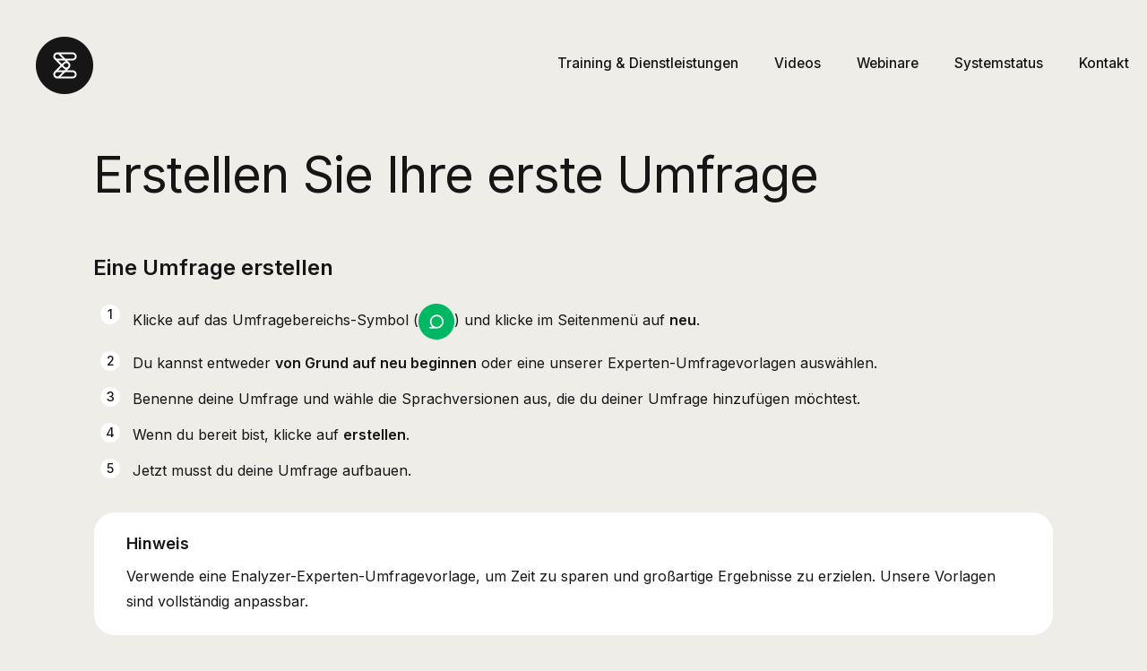

--- FILE ---
content_type: text/html; charset=utf-8
request_url: https://helpcenter.enalyzer.com/hc/de/articles/207215525-Erstellen-Sie-Ihre-erste-Umfrage
body_size: 14776
content:
<!DOCTYPE html>
<html dir="ltr" lang="de">
<head>
  <meta charset="utf-8" />
  <!-- v26897 -->


  <title>Erstellen Sie Ihre erste Umfrage &ndash; Enalyzer (german)</title>

  

  <meta name="description" content="Eine Umfrage erstellen  Klicke auf das Umfragebereichs-Symbol () und klicke im Seitenmenü auf neu. Du kannst entweder von Grund auf neu..." /><meta property="og:image" content="https://helpcenter.enalyzer.com/hc/theming_assets/01K6J3TYRZBJBQJR160VX083EE" />
<meta property="og:type" content="website" />
<meta property="og:site_name" content="Enalyzer (german)" />
<meta property="og:title" content="Erstellen Sie Ihre erste Umfrage" />
<meta property="og:description" content="Eine Umfrage erstellen

Klicke auf das Umfragebereichs-Symbol () und klicke im Seitenmenü auf neu.
Du kannst entweder von Grund auf neu beginnen oder eine unserer Experten-Umfragevorlagen auswählen..." />
<meta property="og:url" content="https://helpcenter.enalyzer.com/hc/de/articles/207215525-Erstellen-Sie-Ihre-erste-Umfrage" />
<link rel="canonical" href="https://helpcenter.enalyzer.com/hc/de/articles/207215525-Erstellen-Sie-Ihre-erste-Umfrage">
<link rel="alternate" hreflang="da" href="https://helpcenter.enalyzer.com/hc/da/articles/207215525-Opret-din-f%C3%B8rste-unders%C3%B8gelse">
<link rel="alternate" hreflang="de" href="https://helpcenter.enalyzer.com/hc/de/articles/207215525-Erstellen-Sie-Ihre-erste-Umfrage">
<link rel="alternate" hreflang="en-us" href="https://helpcenter.enalyzer.com/hc/en-us/articles/207215525-Create-Your-First-Survey">
<link rel="alternate" hreflang="es" href="https://helpcenter.enalyzer.com/hc/es/articles/207215525-Crea-tu-primera-encuesta">
<link rel="alternate" hreflang="fr" href="https://helpcenter.enalyzer.com/hc/fr/articles/207215525-Cr%C3%A9ez-Votre-Premier-Sondage">
<link rel="alternate" hreflang="nl" href="https://helpcenter.enalyzer.com/hc/nl/articles/207215525-Cre%C3%ABer-uw-Eerste-Enqu%C3%AAte">
<link rel="alternate" hreflang="no" href="https://helpcenter.enalyzer.com/hc/no/articles/207215525-Opprett-din-f%C3%B8rste-unders%C3%B8kelse">
<link rel="alternate" hreflang="sv" href="https://helpcenter.enalyzer.com/hc/sv/articles/207215525-Skapa-din-f%C3%B6rsta-unders%C3%B6kning">
<link rel="alternate" hreflang="x-default" href="https://helpcenter.enalyzer.com/hc/en-us/articles/207215525-Create-Your-First-Survey">

  <link rel="stylesheet" href="//static.zdassets.com/hc/assets/application-f34d73e002337ab267a13449ad9d7955.css" media="all" id="stylesheet" />
  <link rel="stylesheet" type="text/css" href="/hc/theming_assets/831017/583502/style.css?digest=32720503441682">

  <link rel="icon" type="image/x-icon" href="/hc/theming_assets/01K6WY99Q4VEKHR2A38XHJM3GC">

    

  <meta content="width=device-width, initial-scale=1.0" name="viewport" />
<script type="text/javascript">window.Theme = Object.assign(window.Theme || {}, { assets: {}, locale: "de", signedIn: false });</script>
<script type="text/javascript" src="/hc/theming_assets/01HZM8T4SYRY706ZWJ7B5W39W7"></script>


<link rel="stylesheet" href="/hc/theming_assets/01HZM8SVFVKVY49VKKMEX3493M">
<link rel="stylesheet" href="/hc/theming_assets/01HZM8SSFRYFND2YEXBYPE6BB7"><link rel="stylesheet" href="/hc/theming_assets/01HZM8SYHMFE0P7MQNTXQMHRDP"><link rel="stylesheet" href="https://cdn.jsdelivr.net/gh/fancyapps/fancybox@3.5.7/dist/jquery.fancybox.min.css">
<link rel="stylesheet" href="https://cdn.jsdelivr.net/npm/swiper@7.0.9/swiper-bundle.min.css">


<style id="settings-styles">
  .note::before { content: "Hinweis"; }
  .warning::before { content: "Warnung"; }
  
  
  .home-page .header .search,
  .home-page .header .search-toggle,
  .home-page #category-tabs { display: none !important; }
  
</style>


<link rel="preconnect" href="https://fonts.googleapis.com">
<link rel="preconnect" href="https://fonts.gstatic.com" crossorigin><link href="https://fonts.googleapis.com/css2?family=Inter:wght@300;400;500;600;700;800&display=swap" rel="stylesheet">

  
</head>
<body class="">
  
  
  

  <a class="sr-only sr-only-focusable" tabindex="1" href="#page-container">
  Zum Hauptinhalt gehen
</a><div class="layout flex flex-1 flex-column" x-data="Widgets.mobileMenu">

  
  <header class="header relative flex flex-column fixed-header" x-data="Widgets.header({ isFixed: true, isSticky: false })">
<nav class="navbar container-fluid flex-1 align-items-center py-0" :class="{ 'text-header': isOpen }">
      
      <a href="/hc/de" class="navbar-brand d-flex align-items-center mr-auto">
        <img class="block img-fluid z-100" id="logo" src="/hc/theming_assets/01K6J3TYRZBJBQJR160VX083EE" alt="Homepage für Help Center „Enalyzer (german)“"></a>

      
      <button class="navbar-toggle ml-2 xl:hidden" x-data x-ref="toggle" :aria-expanded="isOpen && 'true'" @click="toggle" @keydown.escape="toggle">
        <span></span>
        <span class="sr-only">Navigationsmenü öffnen/schließen</span>
      </button>

      
      <div class="nav menu menu-standard menu-links-right xl:flex xl:align-items-center xl:font-size-sm xl:menu-expanded xl:justify-content-end"
        x-cloak x-show="isOpen" :class="{ 'text-header': isOpen }"
        x-transition:enter="transition-fast"
        x-transition:enter-start="opacity-0"
        x-transition:enter-end="opacity-100"
        x-transition:leave="transition-fast"
        x-transition:leave-start="opacity-100 text-header"
        x-transition:leave-end="opacity-0 text-header">

        
          <a class="nav-link header-link" href="/hc/categories/7177936513298">
              Training & Dienstleistungen
            </a>
        
          <a class="nav-link header-link" href="/hc/en-us/categories/7485200177554-Videos">
              Videos
            </a>
        <a class="nav-link header-link" href="/hc/articles/360007977433">
  Webinare
</a>
          <a class="nav-link header-link" href="/hc/articles/14325649666706">
              Systemstatus
            </a>
        <a class="nav-link header-link" href="/hc/articles/32716765304978">
Kontakt
</a>

        

      

      </div>

    </nav>

    

  </header> 



  <main role="main">
    <div class="container" id="page-container">
  <div class="row row-lg lg:h-screen" style="margin-top: -125px; padding-top: 125px;">

    

    <article class="lg:col lg:h-full" id="article-column" itemscope itemtype="http://schema.org/Article">
		
      
      <header class="mb-5">
        <h1 class="font-size-4xl lg:font-size-5xl lg:mt-6" title="Erstellen Sie Ihre erste Umfrage" itemprop="name">
          Erstellen Sie Ihre erste Umfrage
          
        </h1>

        
        <div class="flex hidden">
          <div class="media">
            
            

            
          </div>
        </div>

      </header>

      
      <section class="content" itemprop="articleBody">
            <h2 id="h_01F856TBH1FS1ZANN28C80V4CY"><strong>Eine Umfrage erstellen</strong></h2>
<ol class="list-number">
<li class="list-item">Klicke auf das Umfragebereichs-Symbol (<img src="/hc/article_attachments/6495251880466">) und klicke im Seitenmenü auf <strong>neu</strong>.</li>
<li class="list-item">Du kannst entweder <strong>von Grund auf neu beginnen</strong> oder eine unserer Experten-Umfragevorlagen auswählen.</li>
<li class="list-item">Benenne deine Umfrage und wähle die Sprachversionen aus, die du deiner Umfrage hinzufügen möchtest.</li>
<li class="list-item">Wenn du bereit bist, klicke auf <strong>erstellen</strong>.</li>
<li class="list-item">Jetzt musst du deine Umfrage aufbauen.</li>
</ol>
<p class="note"><a href="https://helpcenter.enalyzer.com/hc/de/articles/8313726139410" target="_blank" rel="noopener">Verwende eine Enalyzer-Experten-Umfragevorlage</a>, um Zeit zu sparen und großartige Ergebnisse zu erzielen. Unsere Vorlagen sind vollständig anpassbar.</p>
<h2 id="h_01F85FTH52TQZ4ZDHJVWRTXVVC"><strong>Erstellen Sie Ihre Umfrage</strong></h2>
<p>Sie können jetzt mit dem Erstellen Ihrer Umfrage beginnen, indem Sie die benötigten Umfrageelemente hinzufügen.</p>
<p>Umfragetextelemente können verwendet werden, um Ihre gesamte Umfrage und/oder Abschnitte Ihrer Umfrage den Befragten vorzustellen.</p>
<table class="table" style="height: 259px;">
<thead>
<tr style="height: 22px;">
<th style="width: 129.797px; height: 22px;" scope="col">Umfrageelement</th>
<th style="width: 563.188px; height: 22px;" scope="col">Beschreibung</th>
</tr>
</thead>
<tbody>
<tr style="height: 44px;">
<td style="width: 121.797px; height: 63px;"><a href="https://helpcenter.enalyzer.com/hc/de/articles/206162829" target="_blank" rel="noopener">Fragen</a></td>
<td style="height: 63px; width: 555.188px;">Umfragefragen sind das zentrale Element einer Umfrage. Wir haben verschiedene Fragetypen, um sicherzustellen, dass Sie die Daten erfassen, die Sie benötigen.</td>
</tr>
<tr style="height: 44px;">
<td style="height: 59px; width: 121.797px;"><a href="https://helpcenter.enalyzer.com/hc/de/articles/360018414379" target="_blank" rel="noopener">Bilder &amp; Videos</a></td>
<td style="width: 555.188px; height: 59px;">Medien können die Umfrageerfahrung für die Teilnehmer verbessern.</td>
</tr>
<tr style="height: 44px;">
<td style="height: 115px; width: 121.797px;"><a href="https://helpcenter.enalyzer.com/hc/de/articles/206507579" target="_blank" rel="noopener">Endseiten</a></td>
<td style="height: 115px; width: 555.188px;">Endseiten dienen als Dankesseiten, um Ihre Umfrage abzuschließen; sie leiten die Befragten nach dem Absenden ihrer Antworten auf eine andere Website weiter, ermöglichen das Teilen über soziale Medien und registrieren Befragte als "abgeschlossen", selbst wenn diese vergessen auf den Button zur Beendigung der Umfrage zu klicken.</td>
</tr>
</tbody>
</table>
<p class="warning">Umfragen sind auf 500 Elemente begrenzt.</p>
<h2 id="h_01F85FTH52TQZ4ZDHJVWRTXVVC"><strong>Personalisieren &amp; Strukturieren Ihrer Umfrage</strong></h2>
<p>Es gibt verschiedene Funktionen, die Sie nutzen können, um Ihre Umfrage zu personalisieren und zu strukturieren:</p>
<ul>
<li>
<span></span><span><a href="https://helpcenter.enalyzer.com/hc/de/articles/6694017137554-Manage-Survey-Elements#heading-5" target="_blank" rel="noopener">Seitenumbrüche</a> können hinzugefügt oder entfernt werden, um Umfrageelemente in Ihrer Umfrage zu gruppieren.</span>
</li>
<li>
<span>Verschmelzungsfelder</span><span> ermöglichen es Ihnen, Antworten</span><span>/Informationen aus vorherigen Fragen oder Hintergrundvariablen zusammenzuführen.</span>
</li>
<li>
<a href="https://helpcenter.enalyzer.com/hc/de/articles/6683730988306" target="_blank" rel="noopener">Sprünge</a> und <a href="https://helpcenter.enalyzer.com/hc/de/articles/6684267379474" target="_blank" rel="noopener">Bedingungen</a> führen Befragte aufgrund ihrer vorherigen Antworten oder Hintergrundvariablen durch verschiedene Pfade der Umfrage.</li>
</ul>
<h2 id="h_01F87PZZASXPF876JT4XPKWQPZ"><strong>Erstellen Sie Ihre Umfrage</strong></h2>
<p><span style="font-weight: 400;">Enalyzer gibt Ihnen volle Kontrolle über das Design Ihrer Umfrage, um hochwertige, professionell aussehende Umfragen zu erstellen. Sie können Ihre Umfrage personalisieren, indem Sie das Logo, den Hintergrund, die Farben und die Schriftarten anpassen.</span></p>
<ol class="list-number">
<li class="list-item">Gehen Sie zu Ihrer Umfrage und wählen Sie <strong>Design</strong> im Seitenmenü. Wenn das Menü geschlossen ist, klicken Sie zuerst auf das Seitenmenü-Symbol (<img src="/hc/article_attachments/6493135283602">), um es zu öffnen.</li>
<li class="list-item">Hier können Sie:
<ul>
<li class="list-item">Die <a href="https://helpcenter.enalyzer.com/hc/de/articles/206103031-Survey-Design-Options#heading-2" target="_blank" rel="noopener">Farben</a> und <a href="https://helpcenter.enalyzer.com/hc/de/articles/206103031-Survey-Design-Options#heading-3" target="_blank" rel="noopener">Schriftarten</a> der Umfrage bearbeiten.</li>
<li class="list-item">Ein <a href="https://helpcenter.enalyzer.com/hc/de/articles/206103031-Survey-Design-Options#heading-4" target="_blank" rel="noopener">Logo</a> oder ein <a href="https://helpcenter.enalyzer.com/hc/de/articles/206103031-Survey-Design-Options#heading-5" target="_blank" rel="noopener">Hintergrundbild</a> hinzufügen.</li>
<li class="list-item">
<a href="https://helpcenter.enalyzer.com/hc/de/articles/206103031-Survey-Design-Options#heading-6" target="_blank" rel="noopener">Die Fortschrittsanzeige deaktivieren</a>.</li>
<li class="list-item">
<a href="https://helpcenter.enalyzer.com/hc/de/articles/206103031-Survey-Design-Options#heading-7" target="_blank" rel="noopener">Das Umfragelayout bearbeiten</a>.<br><br><img src="/hc/article_attachments/4402396054930" alt="Design Survey">
</li>
</ul>
</li>
</ol>
<p class="note">Enalyzer-Umfragen verfügen über eine Autosave-Funktion, was bedeutet, dass Ihre Arbeit automatisch gespeichert wird, während Sie daran arbeiten, auch nachdem Sie sie mit den Befragten geteilt haben.</p>
<h2 id="h_01F87RR2P324W9T81K9RZTAQME"><strong>Testen Sie Ihre Umfrage</strong></h2>
<div class="article-body markdown">
<p><span>Nachdem Sie mit dem Erstellen, Personalisieren, Strukturieren und Gestalten Ihrer Umfrage fertig sind, möchten Sie sie testen, um sicherzustellen, dass sie genau so aussieht und funktioniert, wie Sie es benötigen. Um Ihre Umfrage zu testen, müssen Sie:</span></p>
<ol class="list-number">
<li class="list-item">Gehen Sie zu Ihrer Umfrage und wählen Sie <strong>design</strong> im Seitenmenü. Wenn das Menü geschlossen ist, klicken Sie auf das Seitenmenü-Symbol (<img src="/hc/article_attachments/6493135283602">), um es zuerst zu öffnen.</li>
<li class="list-item">
<span>Klicken Sie oben rechts auf </span><strong>test survey<span> </span></strong><span>und fangen Sie an zu testen!<br><br><img src="/hc/article_attachments/4402401030930" alt="Test_Survey.gif"></span><span></span>
</li>
</ol>
</div>


        

        

      </section>

      
      <footer class="article-footer-cards row my-6">
        
          
  <section class="related-articles">
    
      <h2 class="related-articles-title">Verwandte Beiträge</h2>
    
    <ul>
      
        <li>
          <a href="/hc/de/related/click?data=[base64]" rel="nofollow">Erstellen Sie Umfragen und Berichte aus Vorlagen</a>
        </li>
      
        <li>
          <a href="/hc/de/related/click?data=[base64]" rel="nofollow">Verwalten von Umfrageelementen</a>
        </li>
      
        <li>
          <a href="/hc/de/related/click?data=BAh7CjobZGVzdGluYXRpb25fYXJ0aWNsZV9pZGwrCBJNaS0UBjoYcmVmZXJyZXJfYXJ0aWNsZV9pZGkEpdtZDDoLbG9jYWxlSSIHZGUGOgZFVDoIdXJsSSIqL2hjL2RlL2FydGljbGVzLzY2ODM3MzA5ODgzMDYtU3ByaW5ndAY7CFQ6CXJhbmtpCA%3D%3D--b61ff8ecb58bb810c6e77d539a74992833eff92c" rel="nofollow">Springt</a>
        </li>
      
        <li>
          <a href="/hc/de/related/click?data=[base64]%3D%3D--7c0183aa802d8a68b39d7fbcdb160f13a5aa8983" rel="nofollow">Erstellen Sie Umfragen mit dem KI-Assistenten</a>
        </li>
      
        <li>
          <a href="/hc/de/related/click?data=[base64]" rel="nofollow">Service health</a>
        </li>
      
    </ul>
  </section>


        
        
          <div data-recent-articles></div>
        
      </footer>

      <style>
  #table-of-contents h3 {
    color: #fff !important;
    font-size: 24px;  
  }
</style>
    </article>


<aside class="relative flex-first lg:col lg:h-full lg:mr-6 lg:max-w-12 lg:border-right lg:border-2 hidden"></aside>

    
    <aside class="md:col md:max-w-13 hidden" x-data="{ tableOfContents: false }">
      <div :class="{ 'sticky-top': tableOfContents }" @table-of-contents:render.camel="tableOfContents = $event.target.children.length > 0"></div>
    </aside>

  </div> 
</div> 

      <div class="page-footer"></div>

<script type="text/javascript">document.documentElement.classList.add('article-page', 'article-' + 207215525)</script>
  </main>

  
  
  <div class="page-footer"></div>

  <script type="text/javascript">
    ready(function() {
      var footer = document.querySelectorAll('.page-footer');
      if (footer.length) Util.renderTemplate(footer[0], 'footer');
    })
  </script>

</div> 


<script type="text/javascript" src="/hc/theming_assets/01HZM8T4MYW4YVD7WHDX3Z80GE" defer></script>
<script type="text/javascript" src="/hc/theming_assets/01HZM8T3JBDFZ1QNAFAT2AA9SD" defer></script>
<script type="text/javascript" src="/hc/theming_assets/01HZM8T01C9WTB181YX72TWEK0" defer></script>
<script type="text/javascript" src="" defer></script>
<script type="text/javascript" src="/hc/theming_assets/01HZM8SZFYA8G93DYY26M68Z3T" defer></script>
<script type="text/javascript" src="https://cdn.jsdelivr.net/combine/npm/alpinejs@3.x.x/dist/cdn.min.js,npm/swiper@7.0.9/swiper-bundle.min.js,npm/jquery@3.5.1/dist/jquery.min.js,gh/fancyapps/fancybox@3.5.7/dist/jquery.fancybox.min.js,npm/plyr@~3.6.4/dist/plyr.polyfilled.min.js" defer>
</script>
<script type="text/javascript" src="/hc/theming_assets/01HZM8SZC18QPZP886BFZ5K3W5" defer></script>
<script type="text/javascript" src="/hc/theming_assets/01HZM8T52D35MR0P16XVDHPN04" defer></script>
<script type="text/javascript" src="/hc/theming_assets/01HZM8T1B17J6F512YFDDPXV1Z" defer></script><script type="text/javascript" src="/hc/theming_assets/01HZM8SZWFPY0AJYENQ9JSE1S8" defer></script><script type="text/javascript" src="/hc/theming_assets/01HZM8SVMN7RVA69CX9KKSMSCD" defer></script>



  ...
  <script type="text/javascript" src="/hc/theming_assets/01HZM8SVMN7RVA69CX9KKSMSCD" defer></script>

  <!-- FAQ accordion smooth animation -->
  <script>
    (function () {
      if (window.matchMedia && window.matchMedia('(prefers-reduced-motion: reduce)').matches) return;
      var EASE = 'cubic-bezier(.2,.7,.2,1)';
      var DURATION = 600;
      document.querySelectorAll('.faq__list details.faq__item').forEach(function (item) {
        var content = item.querySelector('.faq__content');
        if (!content) return;
        content.style.overflow = 'hidden';
        content.style.height = item.open ? 'auto' : '0px';
        item.addEventListener('toggle', function () {
          var expanding = item.open;
          content.style.transition = 'none';
          if (expanding) {
            content.style.height = '0px';
            requestAnimationFrame(function () {
              var h = content.scrollHeight;
              content.style.transition = 'height ' + DURATION + 'ms ' + EASE;
              content.style.height = h + 'px';
              var onEnd = function () {
                content.style.height = 'auto';
                content.style.transition = 'none';
                content.removeEventListener('transitionend', onEnd);
              };
              content.addEventListener('transitionend', onEnd);
            });
          } else {
            var start = content.scrollHeight;
            content.style.height = start + 'px';
            requestAnimationFrame(function () {
              content.style.transition = 'height ' + DURATION + 'ms ' + EASE;
              content.style.height = '0px';
              var onEnd = function () {
                content.style.transition = 'none';
                content.removeEventListener('transitionend', onEnd);
              };
              content.addEventListener('transitionend', onEnd);
            });
          }
        });
      });
    })();
  </script>
<script type="text/x-handlebars" data-template="sidebar-navigation">
  <div data-element="table-of-contents"
       data-template="table-of-contents"
       data-selector=".content h2"
       data-spy="scroll"
       data-scroll-element="#article-column"
       data-offset="20px">
  </div>
</script>


  
</body>
</html>



<template id="tmpl-footer">
  <footer class="ena-footer" role="contentinfo" aria-label="Site footer">
    <div class="ena-footer__wrap">
      <!-- Dark card -->
      <div class="ena-footer__card">
        <div class="ena-footer__grid">

          <!-- Col 1: Trust + platform -->
          <div class="ena-footer__col">
            <h3 class="ena-footer__title">Enalyzer.<br />Know better.</h3>

            <ul class="ena-footer__ratings">
  <li>
    <a href="https://www.trustpilot.com/review/enalyzer.com" target="_blank" rel="noopener">
      <span class="ena-ico ena-ico--star" aria-hidden="true"></span>
      4.5 auf Trustpilot
    </a>
  </li>
  <li>
    <a href="https://www.capterra.com/p/130996/Enalyzer/" target="_blank" rel="noopener">
      <span class="ena-ico ena-ico--paper" aria-hidden="true"></span>
      4.6 auf Capterra
    </a>
  </li>
  <li class="ena-footer_rating ena-footer_rating--lang">
  <div class="footer-lang">
    <a href="#" class="footer-lang__btn" id="footerLangBtn" type="button" aria-expanded="false" aria-controls="footerLangMenu">
      Language
    </button>

    <div class="footer-lang__menu" id="footerLangMenu" hidden>
    <a class="footer-lang__item" href="https://helpcenter.enalyzer.com/hc/en-us">English</a>
    <a class="footer-lang__item" href="https://helpcenter.enalyzer.com/hc/da">Dansk</a>
    <a class="footer-lang__item" href="https://helpcenter.enalyzer.com/hc/no">Norsk</a>
    <a class="footer-lang__item" href="https://helpcenter.enalyzer.com/hc/sv">Svenska</a>
    <a class="footer-lang__item" href="https://helpcenter.enalyzer.com/hc/nl">Nederlands</a>
    <a class="footer-lang__item" href="https://helpcenter.enalyzer.com/hc/fr">Français</a>
    <a class="footer-lang__item" href="https://helpcenter.enalyzer.com/hc/de">Deutsch</a>
    <a class="footer-lang__item" href="https://helpcenter.enalyzer.com/hc/es">Español</a>
  </div>
</div>
</li>
</ul>
          </div>

          <!-- Col 2: Setup -->
          <div class="ena-footer__col">
            <h3 class="ena-footer__colhead">Unser Setup</h3>
            <ul class="ena-footer__links">
              <li><a href="https://www.enalyzer.com/platform/" target="_blank" rel="noopener">Plattform</a></li>
              <li><a href="https://www.enalyzer.com/services/" target="_blank" rel="noopener">Services</a></li>
              <li><a href="https://www.enalyzer.com/security/" target="_blank" rel="noopener">Sicherheit</a></li>
              <li><a href="https://www.enalyzer.com/legal/" target="_blank" rel="noopener">Rechtliches</a></li>
              <li><a href="https://www.enalyzer.com/pricing/" target="_blank" rel="noopener">Preise</a></li>
            </ul>
          </div>

          <!-- Col 3: Help & learning -->
          <div class="ena-footer__col">
            <h3 class="ena-footer__colhead">Lernen</h3>
            <ul class="ena-footer__links">
              <li><a href="https://helpcenter.enalyzer.com/hc/en-us/categories/18553020787986-Methodological-Videos" target="" rel="noopener">Methodik-Videos</a></li>
              <li><a href="https://helpcenter.enalyzer.com/hc/en-us/categories/7485200177554-Tutorial-Videos" target="" rel="noopener">Tutorial-Videos</a></li>
              <li><a href="https://helpcenter.enalyzer.com/hc/en-us/articles/360007977433-Webinars" target="" rel="noopener">Webinare</a></li>
              <li><a href="https://www.enalyzer.com/articles" target="" rel="noopener">Artikel</a></li>
              
            </ul>
          </div>

          <!-- Col 4: About -->
          <div class="ena-footer__col">
            <h3 class="ena-footer__colhead">Über Enalyzer</h3>
            <ul class="ena-footer__links">
              <li><a href="https://www.enalyzer.com/about/" target="_blank" rel="noopener">Über uns</a></li>
              <li><a href="https://www.enalyzer.com/contact/" target="_blank" rel="noopener">Kontakt</a></li>
              <li><a href="https://www.enalyzer.com/news" target="_blank" rel="noopener">Neuigkeiten</a></li>
							<li><a href="https://helpcenter.enalyzer.com/hc/en-us/categories/26962630136594-Trust-Center" target="_blank" rel="noopener">Trust Center</a></li>
            </ul>
          </div>

        </div>

        <hr class="ena-footer__rule" />

        <div class="ena-footer__cta">
          <p class="ena-footer__tagline">Ein guter Start beginnt mit einem guten Dialog.</p>
          <a class="ena-btn ena-btn--outline" href="https://www.enalyzer.com/onboarding/step-1" target="_blank" rel="noopener">
            Loslegen -->
          </a>
        </div>
      </div>

      <!-- Light meta row -->
      <div class="ena-footer__meta">
        <p class="ena-footer__copy">© Enalyzer seit 2000. Alle Rechte vorbehalten.</p>

        <ul class="ena-footer__legal">
          <li><a href="https://www.enalyzer.com/terms-of-service" target="_blank" rel="noopener">Nutzungsbedingungen</a></li>
          <li><a href="https://www.enalyzer.com/dpa" target="_blank" rel="noopener">Auftragsverarbeitungsvertrag</a></li>
          <li><a href="https://www.enalyzer.com/policies" target="_blank" rel="noopener">Datenschutzerklärung</a></li>
        </ul>

        <ul class="ena-footer__social">
          <li><a aria-label="YouTube"  href="https://www.youtube.com/@Enalyzer" target="_blank" rel="noopener">Youtube</a></li>
          <li><a aria-label="Facebook" href="https://www.facebook.com/enalyzer/" target="_blank" rel="noopener">Facebook</a></li>
          <li><a aria-label="LinkedIn" href="https://www.linkedin.com/company/enalyzer/" target="_blank" rel="noopener">LinkedIn</a></li>
        </ul>
      </div>
    </div>

    <script>
      (function(){
        var y = (document.currentScript && document.currentScript.parentNode
          ? document.currentScript.parentNode
          : document).querySelector('[data-year]');
        if (y) y.textContent = new Date().getFullYear();
      })();
    </script>
  </footer>
</template>
  
<svg xmlns="http://www.w3.org/2000/svg" class="hidden">
  <symbol id="icon-search">
    <circle cx="4.5" cy="4.5" r="4" fill="none" stroke="currentColor"/>
    <path stroke="currentColor" stroke-linecap="round" d="M11 11L7.5 7.5"/>
  </symbol>
  <symbol id="icon-lock">
    <rect width="12" height="9" x="2" y="7" fill="currentColor" rx="1" ry="1"/>
    <path fill="none" stroke="currentColor" d="M4.5 7.5V4a3.5 3.5 0 017 0v3.5"/>
  </symbol>
  <symbol id="icon-star">
    <polygon points="213 325 81 405 116 255 0 154 153 141 213 0 273 141 426 154 310 255 345 405"></polygon>
  </symbol>
  <symbol id="icon-chevron-down">
    <path fill="none" stroke="currentColor" stroke-linecap="round" d="M3 4.5l2.6 2.6c.2.2.5.2.7 0L9 4.5"/>
  </symbol>
  <symbol id="icon-agent">
    <path fill="currentColor" d="M6 0C2.7 0 0 2.7 0 6s2.7 6 6 6 6-2.7 6-6-2.7-6-6-6zm0 2c1.1 0 2 .9 2 2s-.9 2-2 2-2-.9-2-2 .9-2 2-2zm2.3 7H3.7c-.3 0-.4-.3-.3-.5C3.9 7.6 4.9 7 6 7s2.1.6 2.6 1.5c.1.2 0 .5-.3.5z"/>
  </symbol>
  
    <symbol id="shape-waves"><path d="M283.5,9.7c0,0-7.3,4.3-14,4.6c-6.8,0.3-12.6,0-20.9-1.5c-11.3-2-33.1-10.1-44.7-5.7 s-12.1,4.6-18,7.4c-6.6,3.2-20,9.6-36.6,9.3C131.6,23.5,99.5,7.2,86.3,8c-1.4,0.1-6.6,0.8-10.5,2c-3.8,1.2-9.4,3.8-17,4.7 c-3.2,0.4-8.3,1.1-14.2,0.9c-1.5-0.1-6.3-0.4-12-1.6c-5.7-1.2-11-3.1-15.8-3.7C6.5,9.2,0,10.8,0,10.8V0h283.5V9.7z M260.8,11.3 c-0.7-1-2-0.4-4.3-0.4c-2.3,0-6.1-1.2-5.8-1.1c0.3,0.1,3.1,1.5,6,1.9C259.7,12.2,261.4,12.3,260.8,11.3z M242.4,8.6 c0,0-2.4-0.2-5.6-0.9c-3.2-0.8-10.3-2.8-15.1-3.5c-8.2-1.1-15.8,0-15.1,0.1c0.8,0.1,9.6-0.6,17.6,1.1c3.3,0.7,9.3,2.2,12.4,2.7 C239.9,8.7,242.4,8.6,242.4,8.6z M185.2,8.5c1.7-0.7-13.3,4.7-18.5,6.1c-2.1,0.6-6.2,1.6-10,2c-3.9,0.4-8.9,0.4-8.8,0.5 c0,0.2,5.8,0.8,11.2,0c5.4-0.8,5.2-1.1,7.6-1.6C170.5,14.7,183.5,9.2,185.2,8.5z M199.1,6.9c0.2,0-0.8-0.4-4.8,1.1 c-4,1.5-6.7,3.5-6.9,3.7c-0.2,0.1,3.5-1.8,6.6-3C197,7.5,199,6.9,199.1,6.9z M283,6c-0.1,0.1-1.9,1.1-4.8,2.5s-6.9,2.8-6.7,2.7 c0.2,0,3.5-0.6,7.4-2.5C282.8,6.8,283.1,5.9,283,6z M31.3,11.6c0.1-0.2-1.9-0.2-4.5-1.2s-5.4-1.6-7.8-2C15,7.6,7.3,8.5,7.7,8.6 C8,8.7,15.9,8.3,20.2,9.3c2.2,0.5,2.4,0.5,5.7,1.6S31.2,11.9,31.3,11.6z M73,9.2c0.4-0.1,3.5-1.6,8.4-2.6c4.9-1.1,8.9-0.5,8.9-0.8 c0-0.3-1-0.9-6.2-0.3S72.6,9.3,73,9.2z M71.6,6.7C71.8,6.8,75,5.4,77.3,5c2.3-0.3,1.9-0.5,1.9-0.6c0-0.1-1.1-0.2-2.7,0.2 C74.8,5.1,71.4,6.6,71.6,6.7z M93.6,4.4c0.1,0.2,3.5,0.8,5.6,1.8c2.1,1,1.8,0.6,1.9,0.5c0.1-0.1-0.8-0.8-2.4-1.3 C97.1,4.8,93.5,4.2,93.6,4.4z M65.4,11.1c-0.1,0.3,0.3,0.5,1.9-0.2s2.6-1.3,2.2-1.2s-0.9,0.4-2.5,0.8C65.3,10.9,65.5,10.8,65.4,11.1 z M34.5,12.4c-0.2,0,2.1,0.8,3.3,0.9c1.2,0.1,2,0.1,2-0.2c0-0.3-0.1-0.5-1.6-0.4C36.6,12.8,34.7,12.4,34.5,12.4z M152.2,21.1 c-0.1,0.1-2.4-0.3-7.5-0.3c-5,0-13.6-2.4-17.2-3.5c-3.6-1.1,10,3.9,16.5,4.1C150.5,21.6,152.3,21,152.2,21.1z"></path>
        <path d="M269.6,18c-0.1-0.1-4.6,0.3-7.2,0c-7.3-0.7-17-3.2-16.6-2.9c0.4,0.3,13.7,3.1,17,3.3 C267.7,18.8,269.7,18,269.6,18z"></path>
        <path d="M227.4,9.8c-0.2-0.1-4.5-1-9.5-1.2c-5-0.2-12.7,0.6-12.3,0.5c0.3-0.1,5.9-1.8,13.3-1.2 S227.6,9.9,227.4,9.8z"></path>
        <path d="M204.5,13.4c-0.1-0.1,2-1,3.2-1.1c1.2-0.1,2,0,2,0.3c0,0.3-0.1,0.5-1.6,0.4 C206.4,12.9,204.6,13.5,204.5,13.4z"></path>
        <path d="M201,10.6c0-0.1-4.4,1.2-6.3,2.2c-1.9,0.9-6.2,3.1-6.1,3.1c0.1,0.1,4.2-1.6,6.3-2.6 S201,10.7,201,10.6z"></path>
        <path d="M154.5,26.7c-0.1-0.1-4.6,0.3-7.2,0c-7.3-0.7-17-3.2-16.6-2.9c0.4,0.3,13.7,3.1,17,3.3 C152.6,27.5,154.6,26.8,154.5,26.7z"></path>
        <path d="M41.9,19.3c0,0,1.2-0.3,2.9-0.1c1.7,0.2,5.8,0.9,8.2,0.7c4.2-0.4,7.4-2.7,7-2.6 c-0.4,0-4.3,2.2-8.6,1.9c-1.8-0.1-5.1-0.5-6.7-0.4S41.9,19.3,41.9,19.3z"></path>
        <path d="M75.5,12.6c0.2,0.1,2-0.8,4.3-1.1c2.3-0.2,2.1-0.3,2.1-0.5c0-0.1-1.8-0.4-3.4,0 C76.9,11.5,75.3,12.5,75.5,12.6z"></path>
        <path d="M15.6,13.2c0-0.1,4.3,0,6.7,0.5c2.4,0.5,5,1.9,5,2c0,0.1-2.7-0.8-5.1-1.4 C19.9,13.7,15.7,13.3,15.6,13.2z"></path></symbol>
  
    <symbol id="shape-none"></symbol>
  </svg>

<script type="text/javascript">
  Theme.assets['notification'] = "/hc/theming_assets/01HZM8SVS0D9ZT2KRQK3FZHZRC";</script>








<template id="tmpl-article-list">
  <% var maxSections =  5 %>
  <div class="border-top border-bottom lg:border-transparent my-5 lg:my-4" x-data="toggle({ isOpen: false })" @collapse:show.stop="open" @collapse:hide.stop="close">

    
    <h3 class="flex align-items-center justify-content-between my-2 font-size-lg lg:hidden">
      Navigationsmenü öffnen/schließen
      <button class="not-a-button p-2 bg-gray-100 border-radius cursor-pointer hover:bg-gray-200 lg:hidden" :aria-expanded="isOpen" data-toggle="collapse" data-target="#sidebar-navigation" aria-controls="sidebar-navigation">
        <svg class="svg-icon pointer-events-none" viewBox="0 0 15 26" xmlns="http://www.w3.org/2000/svg" :class="{ 'rotate-90': isOpen }">
          <polygon fill-rule="nonzero" points="11.5799999 13 0.2928932 24.2928932 1.7071068 25.7071068 14.4142136 13 1.7071068 0.29289322 0.2928932 1.70710678"></polygon>
        </svg>
      </button>
    </h3>

    <div class="collapse lg:expand lg:flex-column" id="sidebar-navigation">
      <% categories.forEach(function(category, index) { %>
        <% if (category.id === activeCategoryId) { %>
          <%= partial('partial-article-list-sections', {
            id: 'category-' + category.id,
            parent: category,
            sections: category.sections,
            activeCategoryId: activeCategoryId,
            activeSectionId: activeSectionId,
            activeArticleId: activeArticleId,
            maxSections: maxSections,
            partial: partial
          }) %>
        <% } %>
      <% }) %>
    </div>
  </div>
</template>


<template id="tmpl-section-list">
  <% var maxSections =  5 %>
  <div class="border-top border-bottom lg:border-transparent my-5 lg:my-4" x-data="toggle({ isOpen: false })" @collapse:show.stop="open" @collapse:hide.stop="close">

    
    <h3 class="flex align-items-center justify-content-between my-2 font-size-lg lg:hidden">
      Navigationsmenü öffnen/schließen
      <button class="not-a-button p-2 bg-gray-100 border-radius cursor-pointer hover:bg-gray-200 lg:hidden" :aria-expanded="isOpen" data-toggle="collapse" data-target="#sidebar-navigation" aria-controls="sidebar-navigation">
        <svg class="svg-icon pointer-events-none" viewBox="0 0 15 26" xmlns="http://www.w3.org/2000/svg" :class="{ 'rotate-90': isOpen }">
          <polygon fill-rule="nonzero" points="11.5799999 13 0.2928932 24.2928932 1.7071068 25.7071068 14.4142136 13 1.7071068 0.29289322 0.2928932 1.70710678"></polygon>
        </svg>
      </button>
    </h3>

    <div class="collapse lg:expand lg:flex-column" id="sidebar-navigation">
      <ul class="list-unstyled m-0 py-0">
        <% categories.forEach(function(category, index) { %>
          <li x-data="toggle({ isOpen: <%= category.id == activeCategoryId %> })" @collapse:show.stop="open" @collapse:hide.stop="close">
            <h3 class="flex justify-content-between align-items-center my-0 hidden lg:block py-2 lg:uppercase lg:font-bold lg:text-gray-600 lg:tracking-wide lg:font-size-md lg:mt-5 lg:mb-1">
              <a class="flex-1 text-inherit" href="<%= category.html_url %>">
                <%= category.name %>
              </a>
              <button class="not-a-button p-2 bg-gray-100 border-radius cursor-pointer hover:bg-gray-200 lg:hidden" :aria-expanded="isOpen" data-toggle="collapse" data-target="#category-<%= category.id %>">
                <svg class="svg-icon pointer-events-none" viewBox="0 0 15 26" xmlns="http://www.w3.org/2000/svg" :class="{ 'rotate-90': isOpen }">
                  <polygon fill-rule="nonzero" points="11.5799999 13 0.2928932 24.2928932 1.7071068 25.7071068 14.4142136 13 1.7071068 0.29289322 0.2928932 1.70710678"></polygon>
                </svg>
              </button>
            </h3>
            <%= partial('partial-section-list-sections', {
              id: 'category-' + category.id,
              parent: category,
              sections: category.sections,
              activeCategoryId: activeCategoryId,
              activeSectionId: activeSectionId,
              activeArticleId: activeArticleId,
              maxSections: maxSections,
              partial: partial
            }) %>
          </li>
        <% }); %>
      </ul>
    </div>
  </div>
</template>


<template id="tmpl-category-list">
  <div class="border-top border-bottom lg:border-transparent my-5 lg:my-4" x-data="toggle({ isOpen: false })" @collapse:show.stop="open" @collapse:hide.stop="close">

    
    <h3 class="flex align-items-center justify-content-between my-2 font-size-lg lg:hidden">
      Navigationsmenü öffnen/schließen
      <button class="not-a-button p-2 bg-gray-100 border-radius cursor-pointer hover:bg-gray-200 lg:hidden" :aria-expanded="isOpen" data-toggle="collapse" data-target="#sidebar-navigation" aria-controls="sidebar-navigation">
        <svg class="svg-icon pointer-events-none" viewBox="0 0 15 26" xmlns="http://www.w3.org/2000/svg" :class="{ 'rotate-90': isOpen }">
          <polygon fill-rule="nonzero" points="11.5799999 13 0.2928932 24.2928932 1.7071068 25.7071068 14.4142136 13 1.7071068 0.29289322 0.2928932 1.70710678"></polygon>
        </svg>
      </button>
    </h3>

    <div class="collapse lg:expand lg:flex-column" id="sidebar-navigation">
      <h3 class="hidden lg:block py-2 lg:uppercase lg:font-bold lg:text-gray-600 lg:tracking-wide lg:font-size-md lg:mb-1">
        <a class="text-inherit" href="/hc/de">
          Kategorien
        </a>
      </h3>
      <ul class="list-unstyled">
        <% categories.forEach(function(category) { %>
          <li class="lg:font-size-md">
            <a class="block py-2 text-inherit<% if (category.id == activeCategoryId) { %> text-primary font-semibold<% } %>" href="<%= category.html_url %>">
              <%= category.name %>
            </a>
          </li>
        <% }); %>
      </ul>
    </div>
  </div>
</template>




<template id="tmpl-partial-article-list-sections">
  <% var isSubsection = parent.hasOwnProperty('parent_section_id'); %>
  <% if (sections.length) { %>
    <ul class="list-<% if (isSubsection) { %>none mb-2 border-left border-left-4 -ml-1 <% } else { %>unstyled mb-0<% } %> collapse lg:expand lg:flex-column" id="<%= id %>" :class="{ 'is-visible': isOpen }">
      <% sections.forEach(function(section) { %>
        <li class="lg:font-size-md" x-data="toggle({ isOpen: <%= section.id == activeSectionId %> })" @collapse:show.stop="open" @collapse:hide.stop="close">

          
          <% if (isSubsection) { %>
            <div class="lg:font-size-md">
              <a class="block py-2 text-inherit<% if (section.id == activeSectionId) { %> text-primary font-semibold<% } %>" href="<%= section.html_url %>">
                <%= section.name %>
              </a>
            </div>
          <% } else { %>
            <div class="flex justify-content-between align-items-center">
              <h3 class="flex-1 py-2 my-2 <% if (isSubsection) { %>font-size-base<% } else { %>font-size-lg lg:uppercase lg:font-bold lg:text-gray-600 lg:tracking-wide lg:font-size-md lg:mt-5 lg:mb-1<% } %>">
                <a class="text-inherit" href="<%= section.html_url %>">
                  <%= section.name %>
                </a>
              </h3>
              <button class="not-a-button p-2 bg-gray-100 border-radius cursor-pointer hover:bg-gray-200 lg:hidden" :aria-expanded="isOpen" data-toggle="collapse" data-target="#section-<%= section.id %>">
                <svg class="svg-icon pointer-events-none" viewBox="0 0 15 26" xmlns="http://www.w3.org/2000/svg" :class="{ 'rotate-90': isOpen }">
                  <polygon fill-rule="nonzero" points="11.5799999 13 0.2928932 24.2928932 1.7071068 25.7071068 14.4142136 13 1.7071068 0.29289322 0.2928932 1.70710678"></polygon>
                </svg>
              </button>
            </div>
          <% } %>

          
          <%= partial('partial-article-list-sections', {
            id: 'section-' + section.id,
            parent: section,
            sections: section.sections,
            activeCategoryId: activeCategoryId,
            activeSectionId: activeSectionId,
            activeArticleId: activeArticleId,
            maxSections: maxSections,
            partial: partial
          }) %>

          
          <% if (section.articles.length && !isSubsection) { %>
            <ul class="list-unstyled collapse lg:expand lg:flex-column mb-0" :class="{ 'is-visible': isOpen }" id="section-<%= section.id %>" data-parent="#<%= id %>">
              <% section.articles.forEach(function(article) { %>
                <li class="lg:font-size-md">
                  <a class="block py-2 text-inherit<% if (article.id === activeArticleId) { %> text-primary font-semibold<% } %>" href="<%= article.html_url %>">
                    <%= article.title %>
                  </a>
                </li>
              <% }); %>
            </ul>
          <% } %>

        </li>
      <% }); %>
    </ul>
  <% } %>
</template>


<template id="tmpl-partial-section-list-sections">
  <% var isSubsection = parent.hasOwnProperty('parent_section_id'); %>
  <% if (sections.length) { %>
    <ul class="list-unstyled collapse lg:expand lg:flex-column<% if (isSubsection) { %> pl-4 mb-0<% } %>" id="<%= id %>" :class="{ 'is-visible': isOpen }">
      <% sections.slice(0, maxSections).forEach(function(section) { %>
        <li class="lg:font-size-md" x-data="toggle({ isOpen: <%= section.id == activeSectionId %> })" @collapse:show.stop="open" @collapse:hide.stop="close">
          <a class="block py-2 text-inherit<% if (section.id == activeSectionId) { %> text-primary font-semibold<% } %>" href="<%= section.html_url %>">
            <%= section.name %>
          </a>
          <%= partial('partial-section-list-sections', {
            id: 'section-' + section.id,
            parent: section,
            sections: section.sections,
            activeCategoryId: activeCategoryId,
            activeSectionId: activeSectionId,
            activeArticleId: activeArticleId,
            maxSections: maxSections,
            partial: partial
          }) %>
        </li>
      <% }); %>
      <% if (sections.length > maxSections) { %>
        <li>
          <a class="block py-2 text-inherit" href="<%= parent.html_url %>">
            Weitere anzeigen
          </a>
        </li>
      <% } %>
    </ul>
  <% } %>
</template>

    <div class="powered-by-zendesk">
  <svg xmlns="http://www.w3.org/2000/svg" width="26" height="26" focusable="false" viewBox="0 0 26 26">
    <path d="M12 8.2v14.5H0zM12 3c0 3.3-2.7 6-6 6S0 6.3 0 3h12zm2 19.7c0-3.3 2.7-6 6-6s6 2.7 6 6H14zm0-5.2V3h12z" />
  </svg>

  <a target="_blank" rel="nofollow" href="https://www.zendesk.de/service/help-center/?utm_source=helpcenter&utm_medium=poweredbyzendesk&utm_campaign=text&utm_content=Enalyzer+A%2FS">Powered by Zendesk</a>
</div>


  <!-- / -->

  
  <script src="//static.zdassets.com/hc/assets/de.26c03fa196e348d73fe2.js"></script>
  

  <script type="text/javascript">
  /*

    Greetings sourcecode lurker!

    This is for internal Zendesk and legacy usage,
    we don't support or guarantee any of these values
    so please don't build stuff on top of them.

  */

  HelpCenter = {};
  HelpCenter.account = {"subdomain":"enalyzernew","environment":"production","name":"Enalyzer A/S"};
  HelpCenter.user = {"identifier":"da39a3ee5e6b4b0d3255bfef95601890afd80709","email":null,"name":"","role":"anonymous","avatar_url":"https://assets.zendesk.com/hc/assets/default_avatar.png","is_admin":false,"organizations":[],"groups":[]};
  HelpCenter.internal = {"asset_url":"//static.zdassets.com/hc/assets/","web_widget_asset_composer_url":"https://static.zdassets.com/ekr/snippet.js","current_session":{"locale":"de","csrf_token":null,"shared_csrf_token":null},"usage_tracking":{"event":"article_viewed","data":"[base64]","url":"https://helpcenter.enalyzer.com/hc/activity"},"current_record_id":"207215525","current_record_url":"/hc/de/articles/207215525-Erstellen-Sie-Ihre-erste-Umfrage","current_record_title":"Erstellen Sie Ihre erste Umfrage","current_text_direction":"ltr","current_brand_id":583502,"current_brand_name":"Enalyzer A/S","current_brand_url":"https://enalyzernew.zendesk.com","current_brand_active":true,"current_path":"/hc/de/articles/207215525-Erstellen-Sie-Ihre-erste-Umfrage","show_autocomplete_breadcrumbs":true,"user_info_changing_enabled":false,"has_user_profiles_enabled":false,"has_end_user_attachments":true,"user_aliases_enabled":false,"has_anonymous_kb_voting":true,"has_multi_language_help_center":true,"show_at_mentions":false,"embeddables_config":{"embeddables_web_widget":false,"embeddables_help_center_auth_enabled":false,"embeddables_connect_ipms":false},"answer_bot_subdomain":"static","gather_plan_state":"subscribed","has_article_verification":true,"has_gather":true,"has_ckeditor":false,"has_community_enabled":false,"has_community_badges":false,"has_community_post_content_tagging":false,"has_gather_content_tags":false,"has_guide_content_tags":true,"has_user_segments":true,"has_answer_bot_web_form_enabled":true,"has_garden_modals":false,"theming_cookie_key":"hc-da39a3ee5e6b4b0d3255bfef95601890afd80709-2-preview","is_preview":false,"has_search_settings_in_plan":true,"theming_api_version":2,"theming_settings":{"color_primary":"rgba(11, 182, 173, 1)","color_primary_inverse":"rgba(22, 22, 22, 1)","color_secondary":"rgba(11, 182, 173, 1)","color_secondary_inverse":"rgba(72, 72, 72, 1)","color_tertiary":"rgba(11, 182, 173, 1)","color_tertiary_inverse":"#fff","color_heading":"rgba(22, 22, 22, 100)","color_text":"rgba(22, 22, 22, 100)","color_link":"rgba(22, 22, 22, 1)","color_border":"rgba(22, 22, 22, 1)","color_outline":"rgba(22, 22, 22, 1)","color_gray_100":"rgba(239, 237, 232, 1)","color_gray_200":"rgba(228, 225, 217, 1)","color_gray_600":"rgba(86, 86, 101, 1)","bg_color":"rgba(239, 237, 232, 1)","heading_font":"'Inter', -apple-system, BlinkMacSystemFont, 'Segoe UI', Helvetica, Arial, sans-serif","text_font":"'Inter', -apple-system, BlinkMacSystemFont, 'Segoe UI', Helvetica, Arial, sans-serif","base_font_size":"16px","favicon":"/hc/theming_assets/01K6WY99Q4VEKHR2A38XHJM3GC","logo":"/hc/theming_assets/01K6J3TYRZBJBQJR160VX083EE","logo_height":"64px","tagline":"","homepage_background_image":"/hc/theming_assets/01HZM8T5GCJAZMZN0CH7PD27C8","community_background_image":"/hc/theming_assets/01HZM8T5MV8CHBX42RWRTA25JC","content_block_1_image":"/hc/theming_assets/01HZM8T5SPKH0F1KHMXWZ1C4NK","content_block_2_image":"/hc/theming_assets/01HZM8T5Y0PCC97XC2QH3DFN2K","content_block_3_image":"/hc/theming_assets/01HZM8T636NX4SG33QRKMYSD02","content_block_4_image":"/hc/theming_assets/01HZM8T68EJQJN3BE7T80KZ53P","content_block_5_image":"/hc/theming_assets/01HZM8T6CYYAHSMBJXT35ZS855","content_block_6_image":"/hc/theming_assets/01HZM8T6GS3GBWHBMPSX6PDV0G","content_block_7_image":"/hc/theming_assets/01HZM8T6MPHZPRY4VG3X0SF8WB","content_block_8_image":"/hc/theming_assets/01HZM8T6SZKWV1A6CYF4TBFW5Y","custom_block_1_image":"/hc/theming_assets/01HZM8T6XP4WSE7P7VT233GYAH","custom_block_2_image":"/hc/theming_assets/01HZM8T71DYHET5S7JXFNQFM43","custom_block_3_image":"/hc/theming_assets/01HZM8T75S2HW52P0QHCHJRM7Y","custom_block_4_image":"/hc/theming_assets/01HZM8T7A7WAA1GGW174ZKNNDJ","contact_block_1_image":"/hc/theming_assets/01HZM8T7EAHXEKB9Q9EXNSCFKW","contact_block_2_image":"/hc/theming_assets/01HZM8T7M7BKYH0DXHW68K5P8J","contact_block_3_image":"/hc/theming_assets/01HZM8T7R9JE5Q5FTPJHK1YEJB","contact_block_4_image":"/hc/theming_assets/01HZM8T7WDP93NVQFAQWPNXDWN","cta_block_image":"/hc/theming_assets/01HZM8T80M4ERBC1C5PB50785A","header_search_style":"none","instant_search":true,"scoped_kb_search":false,"scoped_community_search":false,"search_placeholder":"","header_layout":"links-right","fixed_header":true,"nav_style":"standard","nav_breakpoint":"xl","full_width_header":true,"header_height":"125px","color_header_link":"rgba(0, 0, 0, 1)","color_header_link_fixed":"rgba(0, 0, 0, 1)","bg_color_header":"rgba(5, 177, 165, 0.02)","header_link_1_text":"settings_header_link_1_text","header_link_1_url":"/hc/categories/7177936513298","header_link_2_text":"settings_header_link_2_text","header_link_2_url":"/hc/en-us/categories/7485200177554-Videos","header_link_3_text":"settings_header_link_3_text","header_link_3_url":"/hc/articles/14325649666706","show_submit_a_request_link":false,"category_dropdown_style":"none","notification_location":"none","notification_content":"notification_content","color_notification":"#fff","bg_color_notification":"#ef526e","boxed_layout":false,"bg_color_boxed":"rgba(155, 250, 237, 0.18)","home_page_content":"home","hero_heading":"Help Center","color_hero_heading":"rgba(22, 22, 22, 1)","hero_text":"Straightforward guides on using the platform — from creating surveys to managing data. Designed to help you solve problems and understand features on your own terms.","color_hero_text":"rgba(22, 22, 22, 1)","hero_image_style":"overlay","bg_color_hero":"rgba(255, 255, 255, 1)","bg_color_secondary_hero":"rgba(255, 255, 255, 1)","bg_gradient_hero":"linear","hero_content_alignment":"center","hero_element_shape":"waves","popular_keywords_style":"none","popular_keywords_heading":"settings_popular_keywords_heading","popular_keywords":"settings_popular_keywords","promoted_videos_heading":"settings_promoted_videos_heading","promoted_video_ids":"","recent_activity":"none","custom_block_style":"none","color_custom_blocks":"white","bg_color_custom_blocks":"rgba(255, 255, 255, 1)","custom_blocks_heading":"settings_custom_block_heading","number_custom_blocks":"4","number_custom_block_columns":"4","custom_block_alignment":"left","custom_block_image_height":"56px","custom_block_1_title":"settings_custom_block_1_title","custom_block_1_description":"setttings_custom_block_1_description","custom_block_1_url":"sections/6493205191570","custom_block_2_title":"settings_custom_block_2_title","custom_block_2_description":"settings_custom_block_2_description","custom_block_2_url":"categories/6493183800082","custom_block_3_title":"settings_custom_block_3_title","custom_block_3_description":"settings_custom_block_3_description","custom_block_3_url":"categories/6941824047378","custom_block_4_title":"settings_custom_block_4_title","custom_block_4_description":"settings_custom_block_4_description","custom_block_4_url":"articles/360015958859","content_block_style":"none","color_content_blocks":"white","bg_color_content_blocks":"rgba(248, 51, 248, 1)","content_blocks_heading":"Categories","number_content_block_columns":"4","content_block_alignment":"left","content_block_image_height":"56px","article_list_style":"3-bordered","article_list_columns":"1","article_list_excerpt":0,"promoted_article_style":"icon","promoted_article_list_style":"none","promoted_article_list_position":"before","promoted_articles_heading":"Promoted articles","promoted_article_list_columns":"2","promoted_articles_alignment":"left","promoted_article_list_excerpt":0,"contact_block_style":"none","color_contact_blocks":"white","contact_blocks_heading":"settings_contact_blocks_heading","number_contact_blocks":"2","number_contact_block_columns":"2","contact_block_image_height":"24px","contact_block_1_title":"settings_contact_block_1_title","contact_block_1_description":"settings_contact_block_1_description","contact_block_1_url":"","contact_block_2_title":"settings_contact_block_2_title","contact_block_2_description":"settings_contact_block_2_description","contact_block_2_url":"","contact_block_3_title":"settings_contact_block_3_title","contact_block_3_description":"settings_contact_block_3_description","contact_block_3_url":"settings_contact_block_3_link","contact_block_4_title":"settings_contact_block_4_title","contact_block_4_description":"settings_contcct_block_4_description","contact_block_4_url":"settings_contact_block_4_link","cta_style":"none","cta_location":"internal","cta_element_heading":"settings_cta_heading","color_heading_cta":"#212121","cta_element_body":"","color_text_cta":"#383838","cta_element_link_text":"","bg_color_cta":"#f7fafc","category_sidebar":"none","section_sidebar":"category-list","show_follow_section":false,"article_metadata":"none","show_follow_article":false,"table_of_contents_style":"none","table_of_contents_heading":"table_of_contents_heading","article_navigation_style":"none","next_article_title":"Next","previous_article_title":"Previous","show_article_voting":false,"show_article_sharing":false,"share_title":"settings_social_sharing_title","show_recently_viewed_articles":true,"show_related_articles":true,"show_article_comments":false,"article_sidebar":"none","note_title":"settings_note_title","color_note":"rgba(22, 22, 22, 1)","warning_title":"settings_warning_title","color_warning":"#ef526e","enable_lightboxes":true,"enable_video_player":true,"form_list_style":"standard","form_tip":"Providing as much information as possible in your request will allow us to help you faster","community_image_style":"standard","show_recent_activity_community":false,"show_follow_topic":false,"show_follow_post":false,"show_post_sharing":false,"footer_layout":"links-center","footer_shape":"none","color_footer_link":"#4A5568","bg_color_footer":"#fff","footer_link_1_text":"","footer_link_1_url":"","footer_link_2_text":"","footer_link_2_url":"","footer_link_3_text":"","footer_link_3_url":"","facebook_link":"https://www.facebook.com/EnalyzerDK","twitter_link":"https://www.twitter.com/enalyzer","linkedin_link":"https://www.linkedin.com/company/enalyzer-as/","instagram_link":"https://www.instagram.com/enalyzer","youtube_link":"https://www.youtube.com/channel/UCm1rvRAqY9OME2CO3ae60Zw","show_credit_link":false,"use_translations":true,"read_more_text":"Continue reading"},"has_pci_credit_card_custom_field":false,"help_center_restricted":false,"is_assuming_someone_else":false,"flash_messages":[],"user_photo_editing_enabled":true,"user_preferred_locale":"en-us","base_locale":"de","login_url":"https://enalyzernew.zendesk.com/access?locale=de\u0026brand_id=583502\u0026return_to=https%3A%2F%2Fhelpcenter.enalyzer.com%2Fhc%2Fde%2Farticles%2F207215525-Erstellen-Sie-Ihre-erste-Umfrage","has_alternate_templates":true,"has_custom_statuses_enabled":false,"has_hc_generative_answers_setting_enabled":true,"has_generative_search_with_zgpt_enabled":false,"has_suggested_initial_questions_enabled":false,"has_guide_service_catalog":false,"has_service_catalog_search_poc":false,"has_service_catalog_itam":false,"has_csat_reverse_2_scale_in_mobile":false,"has_knowledge_navigation":false,"has_unified_navigation":false,"has_unified_navigation_eap_access":true,"has_csat_bet365_branding":false,"version":"v26897","dev_mode":false};
</script>

  
  
  <script src="//static.zdassets.com/hc/assets/hc_enduser-3fe137bd143765049d06e1494fc6f66f.js"></script>
  <script type="text/javascript" src="/hc/theming_assets/831017/583502/script.js?digest=32720503441682"></script>
  
</body>
</html>

--- FILE ---
content_type: application/javascript
request_url: https://helpcenter.enalyzer.com/hc/theming_assets/01HZM8T52D35MR0P16XVDHPN04
body_size: 3670
content:
function onImagesLoaded(a){a=a||document;var b=Array.prototype.slice.call(a.querySelectorAll("img")).filter(function(a){return!a.complete}),c=b.map(function(a){return new Promise((b,c)=>{a.addEventListener("load",function(){return b(a)}),a.addEventListener("error",function(){return c(a)})})});return Promise.all(c)}(function(){"use strict";function a(){var a=Array.prototype.filter.call(document.scripts,function(a){return a.src==="https://www.youtube.com/player_api"});if(!a.length){var b=document.createElement("script");b.src="https://www.youtube.com/player_api";var c=document.getElementsByTagName("script")[0];c.parentNode.insertBefore(b,c)}h=!0}function b(b){h||(a(),!i&&("undefined"==typeof window.YT?window.onYouTubeIframeAPIReady=c:c())),i?b():j.push(b)}function c(){i=!0,j.forEach(function(a){a()})}function d(){var a=document.createElement("script");a.src="https://player.vimeo.com/api/player.js";var b=document.getElementsByTagName("script")[0];b.parentNode.insertBefore(a,b),b.onload=f,k=!0}function e(a){k||d(),l?a():m.push(a)}function f(){l=!0,m.forEach(function(a){a()})}var g={RENDER:"videoLibrary:render",PLAYER_READY:"videoLibrary:playerReady",PLAYERS_READY:"videoLibrary:ready"},h=!1,i=!1,j=[],k=!1,l=!1,m=[];window.VideoLibrary=Util.createExtension({defaults:{ids:"",layout:"grid",showTitle:!0,showDuration:!0,playInline:!1,useLoader:!0,template:null,templateData:{}},optionTypes:{ids:"string",layout:"string",showTitle:"boolean",showDuration:"boolean",playInline:"boolean",useLoader:"boolean",template:"(string|null)",templateData:"object"},initialize:function(a){-1===["grid","carousel","tabs"].indexOf(a.layout)&&(this.options.layout="grid"),"carousel"===this.options.layout&&"function"!=typeof Swiper&&(this.options.layout="grid"),!1!==this.options.playInline||window.jQuery&&window.jQuery.hasOwnProperty("fancybox")||(this.options.playInline=!0),this.numberPlayersReady=0,this.youTubePlayers=this.vimeoPlayers=[],this.ids=a.ids.split(",").map(function(a){return a.trim()}),this.youTubeIds=this.ids.filter(function(a){return 11===a.length}),this.vimeoIds=this.ids.filter(function(a){return /^[0-9]+$/.test(a)&&10>a.length}),this.el.classList.add("hidden"),this.options.useLoader&&this.renderLoader(),this.render(),this.youTubeIds.length&&b(this.createYouTubePlayers.bind(this)),this.vimeoIds.length&&e(this.createVimeoPlayers.bind(this))},formatDuration:function(a){a=parseInt(a,10);var b=Math.floor(a/3600),c=Math.floor(a/60)%60;return a%=60,[b,c,a].map(a=>10>a?"0"+a:a).filter((a,b)=>"00"!==a||0<b).join(":")},createYouTubePlayers:function(){this.youTubePlayers=this.youTubeIds.map(this.createYouTubePlayer.bind(this))},createYouTubePlayer:function(a){var b=this.onYouTubePlayerReady.bind(this);return new YT.Player(a,{videoId:a,events:{onReady:function(c){b(c.target,a)}}})},onYouTubePlayerReady:function(a,b){var c=a.getVideoData(),d=a.playerInfo,e=a.getIframe(),f={player:a,title:c.title,url:"https://www.youtube.com/watch?v="+b,duration:this.formatDuration(d.duration),thumbnail:"https://img.youtube.com/vi/"+b+"/1.jpg",relatedTarget:e},g=this;Array.prototype.forEach.call(document.querySelectorAll("[data-title=\""+b+"\"]"),function(a){a.innerText=f.title}),Array.prototype.forEach.call(document.querySelectorAll("[data-url=\""+b+"\"]"),function(a){"A"===a.tagName&&(a.href=f.url)}),Array.prototype.forEach.call(document.querySelectorAll("[data-duration=\""+b+"\"]"),function(a){a.innerText=f.duration}),Array.prototype.forEach.call(document.querySelectorAll("[data-thumbnail=\""+b+"\"]"),function(a){"IMG"===a.tagName&&(a.src=f.thumbnail)});var h=e.parentNode;e.classList.add("invisible"),h.style.backgroundImage="url(https://img.youtube.com/vi/"+b+"/0.jpg)",h.classList.add("bg-cover"),h.classList.add("bg-center"),h.classList.add("cursor-pointer"),this.options.playInline&&h.addEventListener("click",function(){g.stopAllPlayers(),g.startYouTubePlayer(a)});var i=g.onPlayerReady.bind(this);i(f)},startYouTubePlayer:function(a){var b=a.getIframe();a.playVideo(),b.classList.remove("invisible")},stopYouTubePlayer:function(a){var b=a.getIframe();a.stopVideo(),b.classList.add("invisible")},createVimeoPlayers:function(){this.vimeoPlayers=this.vimeoIds.map(this.createVimeoPlayer.bind(this))},createVimeoPlayer:function(a){var b=new Vimeo.Player(a,{id:a}),c=this.onVimeoPlayerReady.bind(this);return b.ready().then(function(){c(b,a)}),b},onVimeoPlayerReady:function(a,b){var c=this;fetch(`https://vimeo.com/api/oembed.json?url=https://vimeo.com/${b}?width=480&height=360`).then(function(a){return a.json()}).then(function(d){var e=a.element,f={player:a,title:d.title,url:"https://vimeo.com/"+b,duration:c.formatDuration(d.duration),thumbnail:d.thumbnail_url,relatedTarget:e},g=e.parentNode;e.className=g.className,g.parentNode.insertBefore(e,g),g.remove(),e.classList.add("invisible"),Array.prototype.forEach.call(document.querySelectorAll("[data-title=\""+b+"\"]"),function(a){a.innerText=f.title}),Array.prototype.forEach.call(document.querySelectorAll("[data-url=\""+b+"\"]"),function(a){"A"===a.tagName&&(a.href=f.url)}),Array.prototype.forEach.call(document.querySelectorAll("[data-duration=\""+b+"\"]"),function(a){a.innerText=f.duration}),Array.prototype.forEach.call(document.querySelectorAll("[data-thumbnail=\""+b+"\"]"),function(a){"IMG"===a.tagName&&(a.src=f.thumbnail)}),g=e.parentNode,g.style.backgroundImage="url("+f.thumbnail+")",g.classList.add("bg-cover"),g.classList.add("bg-center"),g.classList.add("cursor-pointer"),c.options.playInline&&g.addEventListener("click",function(){c.stopAllPlayers(),c.startVimeoPlayer(a)});var h=c.onPlayerReady.bind(c);h(f)})},startVimeoPlayer:function(a){a.play(),a.element.classList.remove("invisible")},stopVimeoPlayer:function(a){a.pause(),a.element.classList.add("invisible")},onPlayerReady(a){Util.triggerEvent(this.el,g.PLAYER_READY,a),this.numberPlayersReady++,this.numberPlayersReady===this.ids.length&&onImagesLoaded().then(this.onPlayersReady.bind(this))},onPlayersReady:function(){this.el.classList.remove("hidden"),"carousel"===this.options.layout&&this.initializeCarousel(),"tabs"===this.options.layout&&this.initializeTabs(),this.options.useLoader&&this.loader.remove(),Util.triggerEvent(this.el,g.PLAYERS_READY,{relatedTarget:this.el,players:this.players})},stopAllPlayers:function(){this.youTubePlayers.forEach(this.stopYouTubePlayer.bind(this)),this.vimeoPlayers.forEach(this.stopVimeoPlayer.bind(this))},initializeCarousel:function(){this.el.classList.add("swiper-container","swiper-container-"+this.instanceNumber,"relative","overflow-hidden"),this.swiper=new Swiper(".swiper-container-"+this.instanceNumber,{loop:!1,threshold:10,breakpoints:{768:{slidesPerView:this.el.getAttribute("data-columns")||2,spaceBetween:32}},pagination:{el:".swiper-pagination"},navigation:{nextEl:".swiper-next",prevEl:".swiper-prev",disabledClass:"opacity-0",hiddenClass:"invisible"}}),this.swiper.on("slideChange",this.stopAllPlayers.bind(this))},initializeTabs:function(){this.el.addEventListener("tab:shown",this.stopAllPlayers.bind(this))},renderLoader:function(){var a=this.el.getAttribute("data-columns")||2;1>a&&(a=1),3<a&&(a=3);var b;switch(this.options.layout){case"tabs":b="<div class=\"p-3\"><div class=\"row row-flush\"><div class=\"md:col-8\"><div class=\"relative w-full ratio ratio-16-9\"><div class=\"skeleton absolute top-0 left-0 w-full h-full\"></div></div></div><div class=\"md:col\"><div class=\"absolute top-0 bottom-0 w-full h-full md:ml-3\"><div class=\"skeleton absolute top-0 left-0 h-full w-full\"></div></div></div></div></div>";break;case"carousel":var c="<li class=\"mb-6 md:col-"+12/a+"\"><div class=\"relative w-full ratio ratio-16-9\"><div class=\"skeleton absolute top-0 left-0 h-full w-full\"></div></div></li>";b="<ul class=\"list-unstyled row\">";for(var d=0;d<a;d++)b+=c;b+="</ul>";break;default:b=this.ids.map(function(){return"<li class=\"mb-6 md:col-"+12/a+"\"><div class=\"relative w-full ratio ratio-16-9\"><div class=\"skeleton absolute top-0 left-0 h-full w-full\"></div></div></li>"}).join(""),b="<ul class=\"list-unstyled row my-6\">"+b+"</ul>";}this.loader=document.createElement("div"),"carousel"===this.options.layout&&this.loader.classList.add("flex"),this.loader.innerHTML=b,this.el.parentNode.insertBefore(this.loader,this.el)},render:function(){var a=Util.getTemplateString(this.options.template),b=this.el.getAttribute("data-columns")||2;1>b&&(b=1),3<b&&(b=3);var c;if(!a)switch(this.options.layout){case"carousel":a="<% if (ids.length) { %><ul class=\"relative z-10 list-unstyled swiper-wrapper flex-no-wrap\"><% ids.forEach(function(id, index) { %><li class=\"swiper-slide\"><% if (playInline) { %><div class=\"relative w-full ratio ratio-16-9\"><div class=\"relative z-20\" id=\"<%= id %>\"></div><div class=\"absolute-center z-10 flex p-4 circle button button-primary\"><svg class=\" w-5 h-5 fill-current\" xmlns=\"http://www.w3.org/2000/svg\" viewBox=\"0 0 100 100\"><path d=\"M78.627,47.203L24.873,16.167c-1.082-0.625-2.227-0.625-3.311,0C20.478,16.793,20,17.948,20,19.199V81.27  c0,1.25,0.478,2.406,1.561,3.031c0.542,0.313,1.051,0.469,1.656,0.469c0.604,0,1.161-0.156,1.703-0.469l53.731-31.035  c1.083-0.625,1.738-1.781,1.738-3.031C80.389,48.984,79.71,47.829,78.627,47.203z\"/></svg></div><% if (showDuration) { %><span class=\"absolute bottom-0 right-0 top-auto m-4 badge\" data-duration=\"<%= id %>\"></span><% } %></div><% } else { %><a class=\"relative block w-full ratio ratio-16-9\" data-url=\"<%= id %>\" data-fancybox href=\"#\"><div class=\"relative z-20\" id=\"<%= id %>\"></div><div class=\"absolute-center z-10 flex p-4 circle button button-primary\"><svg class=\" w-5 h-5 fill-current\" xmlns=\"http://www.w3.org/2000/svg\" viewBox=\"0 0 100 100\"><path d=\"M78.627,47.203L24.873,16.167c-1.082-0.625-2.227-0.625-3.311,0C20.478,16.793,20,17.948,20,19.199V81.27  c0,1.25,0.478,2.406,1.561,3.031c0.542,0.313,1.051,0.469,1.656,0.469c0.604,0,1.161-0.156,1.703-0.469l53.731-31.035  c1.083-0.625,1.738-1.781,1.738-3.031C80.389,48.984,79.71,47.829,78.627,47.203z\"/></svg></div><% if (showDuration) { %><span class=\"absolute bottom-0 right-0 top-auto m-4 badge\" data-duration=\"<%= id %>\"></span><% } %></a><% } %><% if (showTitle) { %><h3 class=\"h4 my-4\" data-title=\"<%= id %>\"></h3><% } %></li><% }); %></ul><% } %><div class=\"absolute z-20 top-0 right-0 h-full flex align-items-center justify-content-center pointer-events-none<% if (showTitle) { %> -mt-6<% } %>\"><svg class=\"swiper-next w-6 h-9 p-2 mx-1 border-radius button button-primary fill-current cursor-pointer transition\" style=\"pointer-events: all;\" xmlns=\"http://www.w3.org/2000/svg\" viewBox=\"0 0 100 100\"><path d=\"M32.792,94.602L32.792,94.602c-0.53,0-1.039-0.211-1.414-0.586l-8.2-8.201c-0.781-0.781-0.781-2.047,0-2.828l32.999-32.999  L23.178,16.989c-0.781-0.781-0.781-2.047,0-2.828l8.2-8.201c0.75-0.75,2.078-0.751,2.828,0l42.616,42.612  c0.487,0.487,0.671,1.163,0.55,1.792c-0.071,0.381-0.255,0.746-0.55,1.041L34.206,94.016C33.831,94.391,33.322,94.602,32.792,94.602  z\"/></svg></div><div class=\"absolute z-20 top-0 left-0 h-full flex align-items-center justify-content-center pointer-events-none<% if (showTitle) { %> -mt-6<% } %>\"><svg class=\"swiper-prev w-6 h-9 p-2 mx-1 border-radius button button-primary fill-current cursor-pointer transition\" style=\"pointer-events: all;\" xmlns=\"http://www.w3.org/2000/svg\" viewBox=\"0 0 100 100\"><path d=\"M67.208,94.614c-0.53,0-1.039-0.21-1.414-0.586L23.178,51.416c-0.487-0.487-0.671-1.163-0.55-1.792  c0.071-0.381,0.255-0.746,0.55-1.041L65.794,5.972c0.375-0.375,0.884-0.586,1.414-0.586l0,0c0.53,0,1.039,0.211,1.414,0.586  l8.2,8.201c0.781,0.781,0.781,2.047,0,2.828L43.823,50l32.999,32.999c0.781,0.781,0.781,2.047,0,2.828l-8.2,8.201  C68.247,94.403,67.738,94.614,67.208,94.614z\"/></svg></div>";break;case"tabs":a="<% if (ids.length) { %><div class=\"bg-gray-100 p-3\"><div class=\"row row-flush\"><div class=\"md:col-8\"><ul class=\"tabs list-unstyled mb-0\"><% ids.forEach(function(id, index) { %><li class=\"tab content fade<% if (index === 0) { %> is-active is-shown<% } %>\" id=\"video-<%= id %>\" role=\"tab-panel\"><% if (playInline) { %><div class=\"relative w-full ratio ratio-16-9\"><div class=\"relative z-20\" id=\"<%= id %>\"></div><div class=\"absolute-center z-10 flex p-4 circle button button-primary\"><svg class=\" w-5 h-5 fill-current\" xmlns=\"http://www.w3.org/2000/svg\" xmlns:xlink=\"http://www.w3.org/1999/xlink\" viewBox=\"0 0 100 100\"><path d=\"M78.627,47.203L24.873,16.167c-1.082-0.625-2.227-0.625-3.311,0C20.478,16.793,20,17.948,20,19.199V81.27  c0,1.25,0.478,2.406,1.561,3.031c0.542,0.313,1.051,0.469,1.656,0.469c0.604,0,1.161-0.156,1.703-0.469l53.731-31.035  c1.083-0.625,1.738-1.781,1.738-3.031C80.389,48.984,79.71,47.829,78.627,47.203z\"/></svg></div></div><% } else { %><a class=\"relative block w-full ratio ratio-16-9\" data-url=\"<%= id %>\" data-fancybox href=\"#\"><div class=\"relative z-20\" id=\"<%= id %>\"></div><div class=\"absolute-center z-10 flex p-4 circle button button-primary\"><svg class=\" w-5 h-5 fill-current\" xmlns=\"http://www.w3.org/2000/svg\" xmlns:xlink=\"http://www.w3.org/1999/xlink\" viewBox=\"0 0 100 100\"><path d=\"M78.627,47.203L24.873,16.167c-1.082-0.625-2.227-0.625-3.311,0C20.478,16.793,20,17.948,20,19.199V81.27  c0,1.25,0.478,2.406,1.561,3.031c0.542,0.313,1.051,0.469,1.656,0.469c0.604,0,1.161-0.156,1.703-0.469l53.731-31.035  c1.083-0.625,1.738-1.781,1.738-3.031C80.389,48.984,79.71,47.829,78.627,47.203z\"/></svg></div></a><% } %></li><% }); %></ul></div><div class=\"md:col overflow-y-scroll\"><div class=\"relative md:ml-3\"><div class=\"md:absolute h-full w-full\"><nav class=\"nav flex-column mt-6 md:my-0\"><% ids.forEach(function(id, index) { %><a class=\"nav-link flex text-inherit border border-radius border-transparent transition<% if (index === 0) { %> text-primary border-primary bg-white is-active is-shown<% } %>\" data-active-class=\"text-primary border-primary bg-white\" href=\"#video-<%= id %>\" data-toggle=\"tab\" role=\"tab\" aria-expanded=\"<% if (index === 0) { %>true<% } else { %>false<% } %>\"><div class=\"relative align-self-center h-8 w-8 overflow-hidden <% if (!showTitle && !showDuration) { %>mx-auto<% } else { %>mr-3<% } %>\"><img class=\"absolute-center\" data-thumbnail=\"<%= id %>\" alt=\"Video thumbnail\"></div><% if (showTitle || showDuration) { %><div class=\"relative media-body\"><% if (showTitle) { %><h5 class=\"my-1 text-inherit\" data-title=\"<%= id %>\"></h5><% } %><% if (showDuration) { %><span class=\"badge\" data-duration=\"<%= id %>\"></span><% } %></div><% } %></a><% }); %></nav></div></div></div></div></div><% } %>";break;default:a="<% if (ids.length) { %><ul class=\"list-unstyled row\"><% ids.forEach(function(id, index) { %><li class=\"mb-6 md:col-"+12/b+"\"><div class=\"relative w-full ratio ratio-16-9\"><% if (playInline) { %><div class=\"relative w-full ratio ratio-16-9\"><div class=\"relative z-20\" id=\"<%= id %>\"></div><div class=\"absolute-center z-10 flex p-4 circle button button-primary\"><svg class=\" w-5 h-5 fill-current\" xmlns=\"http://www.w3.org/2000/svg\" xmlns:xlink=\"http://www.w3.org/1999/xlink\" viewBox=\"0 0 100 100\"><path d=\"M78.627,47.203L24.873,16.167c-1.082-0.625-2.227-0.625-3.311,0C20.478,16.793,20,17.948,20,19.199V81.27  c0,1.25,0.478,2.406,1.561,3.031c0.542,0.313,1.051,0.469,1.656,0.469c0.604,0,1.161-0.156,1.703-0.469l53.731-31.035  c1.083-0.625,1.738-1.781,1.738-3.031C80.389,48.984,79.71,47.829,78.627,47.203z\"/></svg></div></div><% } else { %><a class=\"relative block w-full ratio ratio-16-9\" data-url=\"<%= id %>\" data-fancybox href=\"#\"><div class=\"relative z-20\" id=\"<%= id %>\"></div><div class=\"absolute-center z-10 flex p-4 circle button button-primary\"><svg class=\" w-5 h-5 fill-current\" xmlns=\"http://www.w3.org/2000/svg\" xmlns:xlink=\"http://www.w3.org/1999/xlink\" viewBox=\"0 0 100 100\"><path d=\"M78.627,47.203L24.873,16.167c-1.082-0.625-2.227-0.625-3.311,0C20.478,16.793,20,17.948,20,19.199V81.27  c0,1.25,0.478,2.406,1.561,3.031c0.542,0.313,1.051,0.469,1.656,0.469c0.604,0,1.161-0.156,1.703-0.469l53.731-31.035  c1.083-0.625,1.738-1.781,1.738-3.031C80.389,48.984,79.71,47.829,78.627,47.203z\"/></svg></div></a><% } %><% if (showDuration) { %><span class=\"absolute bottom-0 right-0 top-auto m-4 badge\" data-duration=\"<%= id %>\"></span><% } %></div><% if (showTitle) { %><h3 class=\"h4 my-4\" data-title=\"<%= id %>\"></h3><% } %></li><% }); %></ul><% } %>";}var d=Util.template(a),e={ids:this.ids,columns:b,showTitle:this.options.showTitle,showDuration:this.options.showDuration,playInline:this.options.playInline};this.options.templateData&&(e=Util.extend(e,this.options.templateData)),c=d(e).replace(/(^\s+|\s+$)/g,""),c&&(this.el.innerHTML=c),Util.triggerEvent(this.el,g.RENDER,{relatedTarget:this.el})}}),window.addEventListener("load",function(){each("[data-element=\"video-library\"]",function(a){new VideoLibrary(a)})})})();

--- FILE ---
content_type: text/javascript; charset=utf-8
request_url: https://helpcenter.enalyzer.com/hc/theming_assets/831017/583502/script.js?digest=32720503441682
body_size: 1276
content:
(function() {
  "use strict";

  ready(function() {

    // Restore focus after page reload
    var returnFocusTo = sessionStorage.getItem('returnFocusTo');
    if (returnFocusTo) {
      sessionStorage.removeItem('returnFocusTo');
      var returnFocusToEl = document.querySelector(returnFocusTo);
      returnFocusToEl && returnFocusToEl.focus && returnFocusToEl.focus();
    }

    // Open social sharing links in a new window
    each('.share a', function(a) {
      a.addEventListener('click', function(e) {
        e.preventDefault();
        window.open(this.href, '', 'height = 500, width = 500');
      });
    });

    // Render inline micro-templates
    each('[data-element="template"]', function(el) {
      if (el.hasAttribute('data-template')) {
        Util.renderTemplate(el, el.getAttribute('data-template'));
      }
    });

    // Add focus classname to search field
    each('.form-field [type="search"]', function(el) {
      el.addEventListener('focus', function() { this.parentNode.classList.add(Util.classNames.FOCUS); });
      el.addEventListener('focusout', function() { this.parentNode.classList.remove(Util.classNames.FOCUS); });
    });

    // Replace images with inline SVG
    Array.prototype.forEach.call(document.querySelectorAll('[data-inline-svg]'), Util.replaceWithSVG);

    // Smooth scroll
    function maybeScroll() {
      var smoothScroll = Util.getURLParameter('smooth-scroll', window.location);
      if (smoothScroll === 'true' && window.location.hash) {
        var offset = Util.getURLParameter('offset', window.location);
        var target = document.getElementById(window.location.hash.substring(1).split("?")[0]);
        Util.scrollIntoView(target, offset);
      }
    }

    window.addEventListener('hashchange', maybeScroll, false);
    maybeScroll();

    /**
     * Collapsible nav plugin.
     * @param el
     * @constructor
     */
    function CollapsibleNav(el) {
      this.el = el;
      el.addEventListener('click', this.onClick.bind(this));
    }

    CollapsibleNav.prototype = {

      onClick: function(e) {
        var maxHeight = window.getComputedStyle(this.el).maxHeight;
        if (maxHeight === 'none') {
          return;
        }

        var isExpanded = this.el.getAttribute('aria-expanded') === 'true';
        var navLink = e.target;

        if (isExpanded) {

          // Close the nav if the clicked link is selected
          if (navLink.getAttribute('aria-selected') === 'true') {
            this.el.setAttribute('aria-expanded', 'false');
            this.el.classList.remove('is-expanded');
            navLink.setAttribute('aria-selected', 'false');
            e.preventDefault();
          }
        } else {

          // Open the nav if it's closed
          this.el.setAttribute('aria-expanded', 'true');
          this.el.classList.add('is-expanded');
          navLink.setAttribute('aria-selected', 'true');
          e.preventDefault();
        }
      }
    };

    each('.collapsible-nav', function(nav) {
      new CollapsibleNav(nav);
    });

    window.CollapsibleNav = CollapsibleNav;

  });
})();

document.addEventListener("click", function (e) {
  const link = e.target.closest('a[href^="#"]');
  if (!link) return;

  const id = link.getAttribute("href").slice(1);
  const target = document.getElementById(id);
  if (!target) return;

  e.preventDefault();
  smoothScrollTo(target, 1600, 100); // 1600ms + 100px offset
});

function smoothScrollTo(element, duration, offset = 0) {
  const start = window.pageYOffset;

  // HER: offset trækkes fra end-positionen
  const end = element.getBoundingClientRect().top + start - offset;

  const distance = end - start;
  const startTime = performance.now();

  function animateScroll(currentTime) {
    const t = Math.min(1, (currentTime - startTime) / duration);
    const eased = easeInOutCubic(t); // blød start + blød slut
    window.scrollTo(0, start + distance * eased);

    if (t < 1) requestAnimationFrame(animateScroll);
  }

  requestAnimationFrame(animateScroll);
}

/* Meget blød start + meget blød slut */
function easeInOutCubic(t) {
  return t < 0.5
    ? 4 * t * t * t
    : 1 - Math.pow(-2 * t + 2, 3) / 2;
}
ready(function () {
  var btn = document.getElementById("footerLangBtn");
  var menu = document.getElementById("footerLangMenu");
  if (!btn || !menu) return;

  function closeMenu() {
    menu.hidden = true;
    btn.setAttribute("aria-expanded", "false");
  }

  btn.addEventListener("click", function (e) {
    e.preventDefault();
    e.stopPropagation();

    var isOpen = !menu.hidden;
    menu.hidden = isOpen;
    btn.setAttribute("aria-expanded", String(!isOpen));
  });

  document.addEventListener("click", function () {
    closeMenu();
  });

  document.addEventListener("keydown", function (e) {
    if (e.key === "Escape") closeMenu();
  });
});

--- FILE ---
content_type: application/javascript
request_url: https://helpcenter.enalyzer.com/hc/theming_assets/01HZM8T4SYRY706ZWJ7B5W39W7
body_size: 6103
content:
var ready=function(a){"loading"===document.readyState?document.addEventListener("DOMContentLoaded",a):a()},each=function(a,b){Array.prototype.forEach.call(document.querySelectorAll(a),function(a,c){b(a,c)})},DEBUG=!1,SIDELOADING=!1,ClassName={HOVER:"is-hovering",ACTIVE:"is-active",FOCUS:"is-focused",VISIBLE:"is-visible",DISABLED:"is-disabled",OPEN:"is-open",HIDDEN:"is-hidden",INVISIBLE:"invisible",EXPANDED:"is-expanded",SELECTED:"is-selected"},Util=function(){"use strict";var a={},b={locale:Theme.locale,classNames:ClassName,endpoints:{articles:{product:"help_center/"+Theme.locale,endpoint:"articles.json",sideloads:["categories","sections","users","translations"],properties:["id","title","name","html_url","position","category_id","parent_section_id","section_id","promoted","sorting"]},sections:{product:"help_center/"+Theme.locale,endpoint:"sections.json",sideloads:["categories","translations"],properties:["id","name","html_url","position","category_id","parent_section_id","sorting"]},categories:{product:"help_center/"+Theme.locale,endpoint:"categories.json",sideloads:["translations"],properties:["id","name","html_url","position","sorting"]},posts:{product:"community",endpoint:"posts.json",sideloads:["topics","users"],properties:["id","title","html_url","position","featured","pinned","topic_id"]},topics:{product:"community",endpoint:"topics.json",sideloads:[],properties:["id","name","html_url","position"]}},log:function(){!0===DEBUG&&console.log.apply(this,arguments)},typeOf:function(a){return{}.toString.call(a).match(/\s([a-z]+)/i)[1].toLowerCase()},unique:function(a,b){var c=a.map(function(a){return a[b]});return a.filter(function(a,d){return c.indexOf(a[b])===d})},pick:function(a,b){var c={};return a?b&&b.length?(b.forEach(function(b){a.hasOwnProperty(b)&&(c[b]=a[b])}),c):a:c},closest:function(a,b){if(Element.prototype.closest)return a.closest(b);do{if(Element.prototype.matches&&a.matches(b)||Element.prototype.msMatchesSelector&&a.msMatchesSelector(b)||Element.prototype.webkitMatchesSelector&&a.webkitMatchesSelector(b))return a;a=a.parentElement||a.parentNode}while(null!==a&&1===a.nodeType);return null},debounce:function(a,b,c){var d;return function(){var e=this,f=arguments,g=c&&!d;clearTimeout(d),d=setTimeout(function(){d=null,c||a.apply(e,f)},b),g&&a.apply(e,f)}},throttle:function(a,b){var c;return function(){var d=arguments,e=this;c||(a.apply(e,d),c=!0,setTimeout(function(){return c=!1},b))}},isObject:function(a){return a&&"object"==typeof a&&!Array.isArray(a)},extend:function(a,c){var d=Object.assign({},a);return b.isObject(a)&&b.isObject(c)&&Object.keys(c).forEach(function(e){if(!b.isObject(c[e]))d[e]=c[e];else if(!(e in a)){var f={};f[e]=c[e],Object.assign(d,f)}else d[e]=b.isElement(c[e])?c[e]:b.extend(a[e],c[e])}),d},isElement:function(a){return a instanceof Element||a instanceof HTMLDocument},isHomePage:function(a){return a=a||window.location.href,/^http(s)?:\/\/[^\/?#]+(\/hc(\/[a-z-0-9_]+)?(\/)?(signin)?([?]([^?\/]+)?)?([#]([^#\/]+)?)?)?$/.test(a)},isCategoryPage:function(a){return a=a||window.location.href,/\/hc\/([a-z-]+\/)?categories\//i.test(a)},isSectionPage:function(a){return a=a||window.location.href,/\/hc\/([a-z-]+\/)?sections\//i.test(a)},isArticlePage:function(a){return a=a||window.location.href,/\/hc\/([a-z-]+\/)?articles\//i.test(a)},isSearchResultsPage:function(a){return a=a||window.location.href,/\/hc\/([a-z-0-9_]+\/)?search\?*.*/i.test(a)},isNewRequestPage:function(a){return a=a||window.location.href,/\/hc\/([a-z-0-9_]+\/)?requests\/new(\/)?([?#].*)?$/i.test(a)},isNewRequestForm:function(a){var c=document.getElementById("request_ticket_form_id");return b.isNewRequestPage(a)&&(c&&c.value||b.getURLParameter("ticket_form_id"))},isTopicListPage:function(a){return a=a||window.location.href,/\/hc\/([a-z-0-9_]+\/)?community\/topics(\/)?([?#].*)?$/i.test(a)},isPostListPage:function(a){return a=a||window.location.href,/\/hc\/([a-z-0-9_]+\/)?community\/posts(\/)?([?#].*)?$/i.test(a)},isTopicPage:function(a){return a=a||window.location.href,/\/hc\/([a-z-0-9_]+\/)?community\/topics\/[^\/?#]+(\/)?([?#].*)?$/i.test(a)},isPostPage:function(a){return a=a||window.location.href,!b.isNewPostPage(a)&&/\/hc\/([a-z-0-9_]+\/)?community\/posts\/[^\/?#]+(\/)?([?#].*)?$/i.test(a)},isNewPostPage:function(a){return a=a||window.location.href,/\/hc\/([a-z-0-9_]+\/)?community\/posts\/new(\/)?([?#].*)?$/i.test(a)},isUserProfilePage:function(a){return a=a||window.location.href,/\/hc\/([a-z-0-9_]+\/)?profiles\/[^\/?#]+(\/)?([?#].*)?$/i.test(a)},sortByDate:function(c,a){return new Date(c.created_at)-new Date(a.created_at)},sortByPosition:function(c,a){return c.position-a.position},sortByName:function(c,a){return(c.title||c.name)<(a.title||a.name)?-1:(c.title||c.name)>(a.title||a.name)?1:0},sortByPromoted:function(c,a){if(c.hasOwnProperty("promoted")&&a.hasOwnProperty("promoted")){if(c.promoted>a.promoted)return-1;if(a.promoted>c.promoted)return 1}return 0},getPageId:function(a){a=a||window.location.href;var b=a.split("/"),c=b[b.length-1];return parseInt(c,10)||null},getURLParameter:function(a,b){b=b||location.search,a=a.replace(/[\[]/,"\\[").replace(/[\]]/,"\\]");var c=new RegExp("[\\?&]"+a+"=([^&#]*)"),d=c.exec(b);return null===d?"":decodeURIComponent(d[1].replace(/\+/g," "))},setURLParameter:function(a,b,c){b=encodeURIComponent(b),c=encodeURIComponent(c);var d=a.split("?")[0],e=b+"="+c,f="?"+e,g=void 0===a.split("?")[1]?"":"?"+a.split("?")[1];if(g){var h=new RegExp("([?&])"+b+"[^&]*"),i=new RegExp("([?&])"+b+"=[^&;]+[&;]?");"undefined"==typeof c||null===c||""===c?(f=g.replace(i,"$1"),f=f.replace(/[&;]$/,"")):null===g.match(h)?""===g?f="?"+e:f=g+"&"+e:f=g.replace(h,"$1"+e)}return f="?"===f?"":f,d+f},getTransitionDuration:function(a){if(!a)return 0;var b=getComputedStyle(a),c=parseFloat(b.transitionDuration),d=parseFloat(b.transitionDelay);return c||d?1e3*(c+d):0},onTransitionEnd:function(a,c){if(a&&c&&"function"==typeof c){var d=!1,f=this;a.addEventListener("transitionend",function b(g){g.target!==a||(d=!0,a.removeEventListener("transitionend",b,!1),c.call(f,g))},!1),setTimeout(function(){d||b.triggerEvent(a,"transitionend")},b.getTransitionDuration(a))}},getHashString:function(a){var b=0;if(0===a.length)return b;for(var c,d=0;d<a.length;d++)c=a.charCodeAt(d),b=(b<<5)-b+c,b&=b;return b},intersection:function(a,b){return a.filter(function(a){return b.includes(a)})},comparePosition:function(c,a){if(c.position<a.position)return-1;return c.position>a.position?1:0},get:function(a,c){if("string"==typeof a&&(a=[a]),!Array.isArray(a)||!a.length)return new Promise(function(a,b){b(new Error("The object argument provided is invalid"))});var d=Object.keys(b.endpoints),e=a.filter(function(a){return-1!==d.indexOf(a)});if(!e.length)return new Promise(function(a,b){b(new Error("The specified object types are not supported"))});var f=[];return d.forEach(function(d){if(-1!==a.indexOf(d)){var g=b.endpoints[d],h=g.endpoint,i=b.intersection(a,g.sideloads);i.length&&(h+="?include="+i.join(","),e=e.filter(function(a){return-1===i.indexOf(a)})),f.push({id:d,url:"/api/v2/"+g.product+"/"+h,properties:c||g.properties})}}),f=f.filter(function(a){return-1!==e.indexOf(a.id)}),f.length?Promise.all(f.map(function(a){return b.request(a.url,a.properties)})).then(function(a){if(1===a.length)return a[0];var b={};return a.forEach(function(a){for(var c in a)a.hasOwnProperty(c)&&-1!==d.indexOf(c)&&(b[c]=a[c])}),b}):new Promise(function(a,b){b(new Error("No valid REST API endpoints were found"))})},filterObjectProperties:function(a,c){var d=Object.keys(b.endpoints);for(var e in a)a.hasOwnProperty(e)&&-1!==d.indexOf(e)&&Array.isArray(a[e])&&(a[e]=a[e].filter(function(a){return!(a.hasOwnProperty("draft")&&!0===a.draft)}).map(function(a){return b.pick(a,c)}),-1!==c.indexOf("position")&&1===a.page_count&&a[e].sort(b.comparePosition));return delete a.previous_page,delete a.sort_by,delete a.sort_order,a},getPreviewCookie:function(){return document.cookie.split("; ").find(function(a){return /(^hc-[a-z0-9]+-preview)/i.test(a)})},getExcerpt:function(a,b){return b&&(a=a.replace(/<[^>]+>/g,""),a.length>b)?a.substring(0,b)+"...":a},request:function(c,d,e){d=d||[],!1!==e&&(e=!0);var f=Util.getURLParameter("per_page",c);f||(c=b.setURLParameter(c,"per_page",100));var g=c+d.join("-")+"-signed-in-"+window.Theme.signedIn,h=b.getHashString(g),i=Object.keys(b.endpoints);if(e){var j=Util.storage(h,!0);if(j.isValid(3600000))return new Promise(function(a){a(j.get())})}if(a.hasOwnProperty(h))return new Promise(function(b){a[h].push(b)});a[h]=[];var k=function(a,c){if(a.page_count&&(1===a.page_count||1<a.page))return a;for(var d=[],e=2;e<=a.page_count;e++)d.push(b.setURLParameter(a.next_page,"page",e));return Promise.all(d.map(function(a){return b.request(a,c,!1)})).then(function(d){for(var e in d.forEach(function(b){for(var c in b)b.hasOwnProperty(c)&&Array.isArray(b[c])&&-1!==i.indexOf(c)&&(a[c]=a[c].concat(b[c]))}),a)a.hasOwnProperty(e)&&Array.isArray(a[e])?(a[e]=b.unique(a[e],"id"),-1<c.indexOf("position")&&a[e].sort(b.comparePosition)):delete a[e];return a})},l=function(b){a[h].length&&a[h].forEach(function(a){a(b)})};return fetch(c).then(function(a){if(200!==a.status)return Promise.reject(new Error(a.statusText));var b=a.headers.get("Content-Type");return-1===b.indexOf("application/json")?Promise.reject("Response does not have a content type of JSON"):a.json()}).then(function(a){return k(a,d)}).then(function(a){for(var c in a=b.filterObjectProperties(a,d),a)a.hasOwnProperty(c)&&-1===i.indexOf(c)&&delete a[c];return e&&(j.set(a),l(a)),a})},scrollIntoView:function(a,b,c){if(b=parseInt(b,10)||0,c=c||window,!!a)if(b){var d=a.getBoundingClientRect().top,e=c===window?c.pageYOffset:c.scrollTop,f=c===window?0:c.offsetTop,g=d-b+e-f;c.scrollTo({top:g,behavior:"smooth"})}else"function"==typeof a.scrollIntoView&&a.scrollIntoView({block:"start",inline:"nearest",behavior:"smooth"})},replaceWithSVG:function(a){var c=[],d=function(a){return"IMG"===a.tagName&&a.src&&"svg"===a.src.substr(a.src.lastIndexOf(".")+1)};"string"==typeof a&&(a=document.querySelectorAll(a),!a)||(NodeList.prototype.isPrototypeOf(a)?c=Array.prototype.filter.call(a,function(a){return!!d(a)||(a.classList.remove(ClassName.INVISIBLE),!1)}):b.isElement(a)&&(d(a)?c.push(a):a.classList.remove(ClassName.INVISIBLE)),c.length&&c.forEach(function(a){fetch(a.src,{cache:"no-cache",mode:"cors",credentials:"omit"}).then(function(a){return a.blob()}).then(function(a){return a.text()}).then(function(b){var c=document.createElement("div");c.innerHTML=b.trim();var d=c.querySelector("svg");a.classList.forEach(function(a){d.classList.add(a)});for(var e,f=0;f<a.attributes.length;f++)e=a.attributes[f],d.setAttribute(e.name,e.value);d.removeAttribute("data-inline-svg"),d.classList.remove(ClassName.INVISIBLE),a.replaceWith(d)})}))},reflow:function(a){return a.offsetHeight},triggerEvent:function(a,b,c){if(b){var d=new CustomEvent(b,{bubbles:!0,cancelable:!0,detail:c||{}});return(a||window).dispatchEvent(d),d}},getSelectorFromElement:function(a){var b=a.getAttribute("data-target");if(!b||"#"===b){var c=a.getAttribute("href");b=c&&"#"!==c?c.trim():""}try{return document.querySelector(b)?b:null}catch(a){return null}}};return b}();(function(a){window.dataStorage={_storage:new WeakMap,put:function(a,b,c){this._storage.has(a)||this._storage.set(a,new Map),this._storage.get(a).set(b,c)},get:function(a,b){return this._storage.has(a)?this._storage.get(a).get(b):void 0},has:function(a,b){return this._storage.has(a)&&this._storage.get(a).has(b)},remove:function(a,b){var c=this._storage.get(a).delete(b);return 0===!this._storage.get(a).size&&this._storage.delete(a),c}};var b=0,c=function(c,d){if(!a.isElement(c))throw Error("A valid DOM element was not provided.");this.el=c,this.instanceNumber=b++,this.id="zp-"+this.instanceNumber,this.options=this._getOptions(d),this.events=a.extend(this.events,{initialize:"initialize"}),this.initialize(this.options)},d=c.prototype;d.defaults={},d.optionTypes={},d.events={},d._getOptions=function(b){b=a.extend(this.defaults,b);var c=this.el.dataset;for(var d in c)if(c.hasOwnProperty(d)&&b.hasOwnProperty(d)){var e=c[d];"true"===e&&(e=!0),"false"===e&&(e=!1),"null"===e&&(e=null),e===+e+""&&(e=+e),b[d]=e}return this._checkOptionTypes(b,this.optionTypes),b},d._checkOptionTypes=function(b,c){for(var d in c)if(Object.prototype.hasOwnProperty.call(c,d)){var e=c[d],f=b[d],g=f&&a.isElement(f)?"element":a.typeOf(f);if(!new RegExp(e).test(g))throw new Error("Option \""+d+"\" provided \""+g+"\" but expected \""+e+"\"")}},d.initialize=function(){},d._getClassName=function(b){var c;if(!this.options.hasOwnProperty("classNames")||"object"!==a.typeOf(this.options.classNames)||!this.options.classNames.hasOwnProperty(b))return c;var d=this.options.classNames;return"function"==typeof d[b]?c=d[b].apply(this,[].slice.call(arguments,1)):"string"==typeof d[b]&&(c=d[b]),c},a.createExtension=function(a){var b=function(a,b){c.call(this,a,b)};for(var d in b.prototype=Object.create(c.prototype),a)a.hasOwnProperty(d)&&(b.prototype[d]=a[d]);return Object.defineProperty(b.prototype,"constructor",{enumerable:!1,value:b}),b}})(Util||{}),function(a){var b={evaluate:/<%([\s\S]+?)%>/g,interpolate:/<%=([\s\S]+?)%>/g,escape:/<%-([\s\S]+?)%>/g},c=/(.)^/,d={"'":"'","\\":"\\","\r":"r","\n":"n","\u2028":"u2028","\u2029":"u2029"},e=function(a){return"\\"+d[a]},f=function(a){var b=function(b){return a[b]},c="(?:"+Object.keys(a).join("|")+")",d=RegExp(c),e=RegExp(c,"g");return function(a){return a=null==a?"":""+a,d.test(a)?a.replace(e,b):a}}({"&":"&amp;","<":"&lt;",">":"&gt;",'"':"&quot;","'":"&#x27;","`":"&#x60;"});a.getTemplateString=function(a){if(!a)return"";var b=document.querySelectorAll("#tmpl-"+a);return b.length?b[b.length-1].innerHTML||"":""},a.template=function(d,f){f=f||{},f=a.extend(f,b),d=a.decodeHTML(d);var g=RegExp([(f.escape||c).source,(f.interpolate||c).source,(f.evaluate||c).source].join("|")+"|$","g"),h=0,i="__p+='";d.replace(g,function(a,b,c,f,g){return i+=d.slice(h,g).replace(/\\|'|\r|\n|\u2028|\u2029/g,e),h=g+a.length,b?i+="'+\n((__t=("+b+"))==null?'':escape(__t))+\n'":c?i+="'+\n((__t=("+c+"))==null?'':__t)+\n'":f&&(i+="';\n"+f+"\n__p+='"),a}),i+="';\n",f.variable||(i="with(obj||{}){\n"+i+"}\n"),i="var __t,__p='',__j=Array.prototype.join,print=function(){__p+=__j.call(arguments,'');};\n"+i+"return __p;\n";var j;try{j=new Function(f.variable||"obj",i)}catch(a){throw a.source=i,a}var k=function(a){return j.call(this,a)};return k},a.decodeHTML=function(a){var b=document.createElement("textarea");return b.innerHTML=a,b.value},a.renderTemplate=function(b,c,d,e){d=d||{},e=e||{},e.hasOwnProperty("replaceContent")||(e.replaceContent=!0),"string"==typeof b&&(b=document.querySelector(b)),b||console.error("A valid HTML element was not specified");var f=document.querySelectorAll("#tmpl-"+c),g=f.length?f[f.length-1]:null,h="";if(!g||!g.innerHTML){a.log("Template "+c+" does not exist");var i={topbar:"Top Bar",notification:"Notification","header-search":"Header Search","category-dropdown":"Category Dropdown","popular-keywords":"Popular Keywords","custom-blocks":"Custom Blocks","content-blocks":"Content Blocks","contact-blocks":"Contact Blocks","call-to-action":"Call to Action","table-of-contents":"Table of Contents","form-list":"Form List","form-tip":"Form Tip",breadcrumbs:"Breadcrumbs",articles:"Articles","recent-articles":"Recent Articles","related-articles":"Related Articles","promoted-articles":"Promoted Articles","sidebar-navigation":"Sidebar Navigation",social:"Social links","back-to-top-link":"Category Dropdown"},j=i.hasOwnProperty(c)?i[c]:c;h="<div class=\"notification-notice template-notice border border-radius my-5 px-5 py-4 font-size-md\"><h4>Custom micro-template</h4><p>With the theme <a href=\"https://support.zendesk.com/hc/en-us/articles/4408842911898#topic_pzy_jb1_wmb\" target=\"_blank\">Developer license</a> you can copy-and-paste your desired <b>"+j+"</b> template from our Pattern Library into the bottom of your theme's <a href=\"https://support.zendesk.com/hc/en-us/articles/4408839332250#topic_h5c_k4w_n3\" target=\"_blank\">footer.hbs template</a> and have it appear here automatically.</p></div>"}else h=g.innerHTML;d.partial=function(a,b){var c=document.getElementById("tmpl-"+a);return c&&c.innerHTML?k(c.innerHTML,b):""};var k=function(b,c){var d=a.template(a.decodeHTML(b));return d(c).replace(/(^\s+|\s+$)/g,"")},l=k(h,d);if(l?(!0===e.replaceContent?b.innerHTML=l:b.insertAdjacentHTML("afterbegin",l),a.triggerEvent(b,"template:render",{relatedTarget:b})):!0===e.removeEmptyElement&&b.remove(),b){var m=b.querySelectorAll("img[data-inline-svg]");m.length&&a.replaceWithSVG(m),e.hasOwnProperty("removeClasses")&&Array.isArray(e.removeClasses)&&e.removeClasses.length&&e.removeClasses.forEach(function(a){b.classList.remove(a)})}}}(Util||{}),function(a){var b=function(a,b){if(!a)throw Error("Please provide an ID for your storage");this.id=a,this.storage=b?sessionStorage:localStorage},c=b.prototype;c.set=function(a){this.storage.setItem(this.id,JSON.stringify({timestamp:new Date().getTime(),data:a}))},c.get=function(a,b){var c=this.storage.getItem(this.id);return c=c?JSON.parse(c):null,c&&!0!==DEBUG?b?c:c.data:a?a:c},c.isValid=function(a){var b=this.get(null,!0);if(!b||!0===DEBUG)return!1;var c=new Date().getTime()-b.timestamp;return c<a},c.remove=function(){this.storage.removeItem(this.id)},a.storage=function(a,c){return new b(a,c)}}(Util||{});